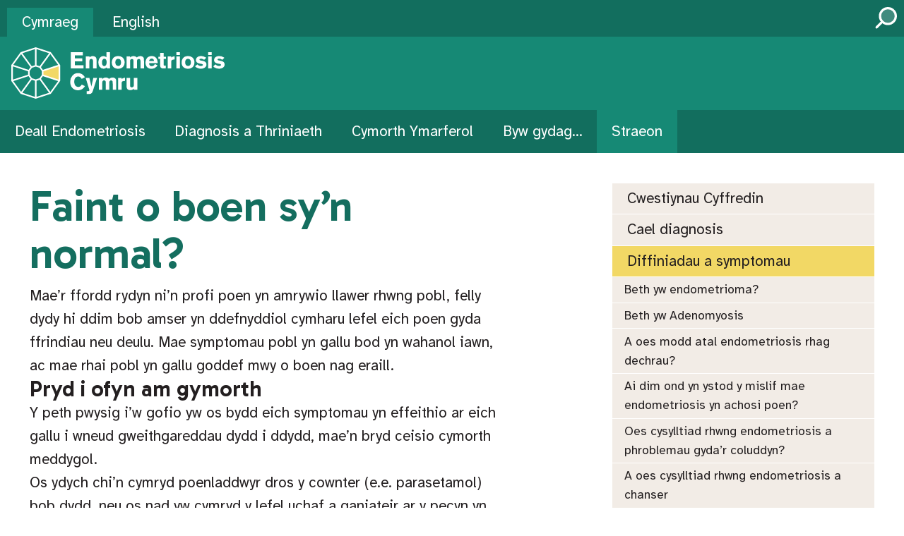

--- FILE ---
content_type: text/html; charset=UTF-8
request_url: https://endometriosis.cymru/cy/faq/faint-o-boen-syn-normal/
body_size: 21486
content:
<!doctype html>
<!--[if IE 7]>
<html class="ie ie7" lang="cy-GB">
<![endif]-->
<!--[if IE 8]>
<html class="ie ie8" lang="cy-GB">
<![endif]-->
<!--[if !(IE 7) & !(IE 8)]><!-->
<html lang="cy-GB">
<!--<![endif]-->

<head>
	<title>Faint o boen sy’n normal? - Endo Cymru</title>
	<meta charset="UTF-8">
	<meta http-equiv="X-UA-Compatible" content="IE=edge">
	<meta name="title" content="Faint o boen sy’n normal? - Endo Cymru">
	<meta name="viewport" content="width=device-width, initial-scale=1.0">
	
<link rel="apple-touch-icon" sizes="180x180" href="https://endometriosis.cymru/wp-content/themes/endo-cymru/assets/img/favicon/apple-touch-icon.png">
<link rel="icon" type="image/png" sizes="32x32" href="https://endometriosis.cymru/wp-content/themes/endo-cymru/assets/img/favicon/favicon-32x32.png">
<link rel="icon" type="image/png" sizes="16x16" href="https://endometriosis.cymru/wp-content/themes/endo-cymru/assets/img/favicon/favicon-16x16.png">
<link rel="manifest" href="https://endometriosis.cymru/wp-content/themes/endo-cymru/assets/img/favicon/site.webmanifest">
<link rel="mask-icon" href="https://endometriosis.cymru/wp-content/themes/endo-cymru/assets/img/favicon/safari-pinned-tab.svg" color="#19ab93">
<link rel="shortcut icon" href="https://endometriosis.cymru/wp-content/themes/endo-cymru/assets/img/favicon/favicon.ico">
<meta name="msapplication-TileColor" content="#00aba9">
<meta name="msapplication-config" content="https://endometriosis.cymru/wp-content/themes/endo-cymru/assets/img/favicon/browserconfig.xml">
<meta name="theme-color" content="#19ab93">		<meta name='robots' content='index, follow, max-image-preview:large, max-snippet:-1, max-video-preview:-1' />
<link rel="alternate" href="https://endometriosis.cymru/cy/faq/faint-o-boen-syn-normal/" hreflang="cy" />
<link rel="alternate" href="https://endometriosis.cymru/faq/how-much-pain-is-normal/" hreflang="en" />

	<!-- This site is optimized with the Yoast SEO plugin v26.8 - https://yoast.com/product/yoast-seo-wordpress/ -->
	<link rel="canonical" href="https://endometriosis.cymru/cy/faq/faint-o-boen-syn-normal/" />
	<meta property="og:locale" content="cy_GB" />
	<meta property="og:locale:alternate" content="en_GB" />
	<meta property="og:type" content="article" />
	<meta property="og:title" content="Faint o boen sy’n normal? - Endo Cymru" />
	<meta property="og:description" content="Mae’r ffordd rydyn ni’n profi poen yn amrywio llawer rhwng pobl, felly dydy hi ddim bob amser yn ddefnyddiol cymharu lefel eich poen gyda ffrindiau neu deulu. Mae symptomau pobl yn gallu bod yn wahanol iawn, ac mae rhai pobl yn gallu goddef mwy o boen nag eraill. Pryd i ofyn am gymorth Y peth [&hellip;]" />
	<meta property="og:url" content="https://endometriosis.cymru/cy/faq/faint-o-boen-syn-normal/" />
	<meta property="og:site_name" content="Endo Cymru" />
	<meta property="article:modified_time" content="2021-04-01T16:15:51+00:00" />
	<meta name="twitter:card" content="summary_large_image" />
	<meta name="twitter:label1" content="Est. reading time" />
	<meta name="twitter:data1" content="1 minute" />
	<script type="application/ld+json" class="yoast-schema-graph">{"@context":"https://schema.org","@graph":[{"@type":"WebPage","@id":"https://endometriosis.cymru/cy/faq/faint-o-boen-syn-normal/","url":"https://endometriosis.cymru/cy/faq/faint-o-boen-syn-normal/","name":"Faint o boen sy’n normal? - Endo Cymru","isPartOf":{"@id":"https://endometriosis.cymru/cy/#website"},"datePublished":"2021-04-01T15:15:51+00:00","dateModified":"2021-04-01T16:15:51+00:00","breadcrumb":{"@id":"https://endometriosis.cymru/cy/faq/faint-o-boen-syn-normal/#breadcrumb"},"inLanguage":"cy-GB","potentialAction":[{"@type":"ReadAction","target":["https://endometriosis.cymru/cy/faq/faint-o-boen-syn-normal/"]}]},{"@type":"BreadcrumbList","@id":"https://endometriosis.cymru/cy/faq/faint-o-boen-syn-normal/#breadcrumb","itemListElement":[{"@type":"ListItem","position":1,"name":"Home","item":"https://endometriosis.cymru/cy/"},{"@type":"ListItem","position":2,"name":"FAQ","item":"https://endometriosis.cymru/cy/faq/"},{"@type":"ListItem","position":3,"name":"Faint o boen sy’n normal?"}]},{"@type":"WebSite","@id":"https://endometriosis.cymru/cy/#website","url":"https://endometriosis.cymru/cy/","name":"Endo Cymru","description":"Raising awareness of Endometriosis","publisher":{"@id":"https://endometriosis.cymru/cy/#organization"},"potentialAction":[{"@type":"SearchAction","target":{"@type":"EntryPoint","urlTemplate":"https://endometriosis.cymru/cy/?s={search_term_string}"},"query-input":{"@type":"PropertyValueSpecification","valueRequired":true,"valueName":"search_term_string"}}],"inLanguage":"cy-GB"},{"@type":"Organization","@id":"https://endometriosis.cymru/cy/#organization","name":"Endo Cymru","url":"https://endometriosis.cymru/cy/","logo":{"@type":"ImageObject","inLanguage":"cy-GB","@id":"https://endometriosis.cymru/cy/#/schema/logo/image/","url":"https://endometriosis.cymru/wp-content/uploads/2021/12/endo-avatar.png","contentUrl":"https://endometriosis.cymru/wp-content/uploads/2021/12/endo-avatar.png","width":768,"height":769,"caption":"Endo Cymru"},"image":{"@id":"https://endometriosis.cymru/cy/#/schema/logo/image/"}}]}</script>
	<!-- / Yoast SEO plugin. -->


<link rel="alternate" title="oEmbed (JSON)" type="application/json+oembed" href="https://endometriosis.cymru/wp-json/oembed/1.0/embed?url=https%3A%2F%2Fendometriosis.cymru%2Fcy%2Ffaq%2Ffaint-o-boen-syn-normal%2F" />
<link rel="alternate" title="oEmbed (XML)" type="text/xml+oembed" href="https://endometriosis.cymru/wp-json/oembed/1.0/embed?url=https%3A%2F%2Fendometriosis.cymru%2Fcy%2Ffaq%2Ffaint-o-boen-syn-normal%2F&#038;format=xml" />
<style id='wp-img-auto-sizes-contain-inline-css' type='text/css'>
img:is([sizes=auto i],[sizes^="auto," i]){contain-intrinsic-size:3000px 1500px}
/*# sourceURL=wp-img-auto-sizes-contain-inline-css */
</style>
<style id='wp-emoji-styles-inline-css' type='text/css'>

	img.wp-smiley, img.emoji {
		display: inline !important;
		border: none !important;
		box-shadow: none !important;
		height: 1em !important;
		width: 1em !important;
		margin: 0 0.07em !important;
		vertical-align: -0.1em !important;
		background: none !important;
		padding: 0 !important;
	}
/*# sourceURL=wp-emoji-styles-inline-css */
</style>
<style id='wp-block-library-inline-css' type='text/css'>
:root{--wp-block-synced-color:#7a00df;--wp-block-synced-color--rgb:122,0,223;--wp-bound-block-color:var(--wp-block-synced-color);--wp-editor-canvas-background:#ddd;--wp-admin-theme-color:#007cba;--wp-admin-theme-color--rgb:0,124,186;--wp-admin-theme-color-darker-10:#006ba1;--wp-admin-theme-color-darker-10--rgb:0,107,160.5;--wp-admin-theme-color-darker-20:#005a87;--wp-admin-theme-color-darker-20--rgb:0,90,135;--wp-admin-border-width-focus:2px}@media (min-resolution:192dpi){:root{--wp-admin-border-width-focus:1.5px}}.wp-element-button{cursor:pointer}:root .has-very-light-gray-background-color{background-color:#eee}:root .has-very-dark-gray-background-color{background-color:#313131}:root .has-very-light-gray-color{color:#eee}:root .has-very-dark-gray-color{color:#313131}:root .has-vivid-green-cyan-to-vivid-cyan-blue-gradient-background{background:linear-gradient(135deg,#00d084,#0693e3)}:root .has-purple-crush-gradient-background{background:linear-gradient(135deg,#34e2e4,#4721fb 50%,#ab1dfe)}:root .has-hazy-dawn-gradient-background{background:linear-gradient(135deg,#faaca8,#dad0ec)}:root .has-subdued-olive-gradient-background{background:linear-gradient(135deg,#fafae1,#67a671)}:root .has-atomic-cream-gradient-background{background:linear-gradient(135deg,#fdd79a,#004a59)}:root .has-nightshade-gradient-background{background:linear-gradient(135deg,#330968,#31cdcf)}:root .has-midnight-gradient-background{background:linear-gradient(135deg,#020381,#2874fc)}:root{--wp--preset--font-size--normal:16px;--wp--preset--font-size--huge:42px}.has-regular-font-size{font-size:1em}.has-larger-font-size{font-size:2.625em}.has-normal-font-size{font-size:var(--wp--preset--font-size--normal)}.has-huge-font-size{font-size:var(--wp--preset--font-size--huge)}.has-text-align-center{text-align:center}.has-text-align-left{text-align:left}.has-text-align-right{text-align:right}.has-fit-text{white-space:nowrap!important}#end-resizable-editor-section{display:none}.aligncenter{clear:both}.items-justified-left{justify-content:flex-start}.items-justified-center{justify-content:center}.items-justified-right{justify-content:flex-end}.items-justified-space-between{justify-content:space-between}.screen-reader-text{border:0;clip-path:inset(50%);height:1px;margin:-1px;overflow:hidden;padding:0;position:absolute;width:1px;word-wrap:normal!important}.screen-reader-text:focus{background-color:#ddd;clip-path:none;color:#444;display:block;font-size:1em;height:auto;left:5px;line-height:normal;padding:15px 23px 14px;text-decoration:none;top:5px;width:auto;z-index:100000}html :where(.has-border-color){border-style:solid}html :where([style*=border-top-color]){border-top-style:solid}html :where([style*=border-right-color]){border-right-style:solid}html :where([style*=border-bottom-color]){border-bottom-style:solid}html :where([style*=border-left-color]){border-left-style:solid}html :where([style*=border-width]){border-style:solid}html :where([style*=border-top-width]){border-top-style:solid}html :where([style*=border-right-width]){border-right-style:solid}html :where([style*=border-bottom-width]){border-bottom-style:solid}html :where([style*=border-left-width]){border-left-style:solid}html :where(img[class*=wp-image-]){height:auto;max-width:100%}:where(figure){margin:0 0 1em}html :where(.is-position-sticky){--wp-admin--admin-bar--position-offset:var(--wp-admin--admin-bar--height,0px)}@media screen and (max-width:600px){html :where(.is-position-sticky){--wp-admin--admin-bar--position-offset:0px}}

/*# sourceURL=wp-block-library-inline-css */
</style><style id='global-styles-inline-css' type='text/css'>
:root{--wp--preset--aspect-ratio--square: 1;--wp--preset--aspect-ratio--4-3: 4/3;--wp--preset--aspect-ratio--3-4: 3/4;--wp--preset--aspect-ratio--3-2: 3/2;--wp--preset--aspect-ratio--2-3: 2/3;--wp--preset--aspect-ratio--16-9: 16/9;--wp--preset--aspect-ratio--9-16: 9/16;--wp--preset--color--black: #000000;--wp--preset--color--cyan-bluish-gray: #abb8c3;--wp--preset--color--white: #ffffff;--wp--preset--color--pale-pink: #f78da7;--wp--preset--color--vivid-red: #cf2e2e;--wp--preset--color--luminous-vivid-orange: #ff6900;--wp--preset--color--luminous-vivid-amber: #fcb900;--wp--preset--color--light-green-cyan: #7bdcb5;--wp--preset--color--vivid-green-cyan: #00d084;--wp--preset--color--pale-cyan-blue: #8ed1fc;--wp--preset--color--vivid-cyan-blue: #0693e3;--wp--preset--color--vivid-purple: #9b51e0;--wp--preset--gradient--vivid-cyan-blue-to-vivid-purple: linear-gradient(135deg,rgb(6,147,227) 0%,rgb(155,81,224) 100%);--wp--preset--gradient--light-green-cyan-to-vivid-green-cyan: linear-gradient(135deg,rgb(122,220,180) 0%,rgb(0,208,130) 100%);--wp--preset--gradient--luminous-vivid-amber-to-luminous-vivid-orange: linear-gradient(135deg,rgb(252,185,0) 0%,rgb(255,105,0) 100%);--wp--preset--gradient--luminous-vivid-orange-to-vivid-red: linear-gradient(135deg,rgb(255,105,0) 0%,rgb(207,46,46) 100%);--wp--preset--gradient--very-light-gray-to-cyan-bluish-gray: linear-gradient(135deg,rgb(238,238,238) 0%,rgb(169,184,195) 100%);--wp--preset--gradient--cool-to-warm-spectrum: linear-gradient(135deg,rgb(74,234,220) 0%,rgb(151,120,209) 20%,rgb(207,42,186) 40%,rgb(238,44,130) 60%,rgb(251,105,98) 80%,rgb(254,248,76) 100%);--wp--preset--gradient--blush-light-purple: linear-gradient(135deg,rgb(255,206,236) 0%,rgb(152,150,240) 100%);--wp--preset--gradient--blush-bordeaux: linear-gradient(135deg,rgb(254,205,165) 0%,rgb(254,45,45) 50%,rgb(107,0,62) 100%);--wp--preset--gradient--luminous-dusk: linear-gradient(135deg,rgb(255,203,112) 0%,rgb(199,81,192) 50%,rgb(65,88,208) 100%);--wp--preset--gradient--pale-ocean: linear-gradient(135deg,rgb(255,245,203) 0%,rgb(182,227,212) 50%,rgb(51,167,181) 100%);--wp--preset--gradient--electric-grass: linear-gradient(135deg,rgb(202,248,128) 0%,rgb(113,206,126) 100%);--wp--preset--gradient--midnight: linear-gradient(135deg,rgb(2,3,129) 0%,rgb(40,116,252) 100%);--wp--preset--font-size--small: 13px;--wp--preset--font-size--medium: 20px;--wp--preset--font-size--large: 36px;--wp--preset--font-size--x-large: 42px;--wp--preset--spacing--20: 0.44rem;--wp--preset--spacing--30: 0.67rem;--wp--preset--spacing--40: 1rem;--wp--preset--spacing--50: 1.5rem;--wp--preset--spacing--60: 2.25rem;--wp--preset--spacing--70: 3.38rem;--wp--preset--spacing--80: 5.06rem;--wp--preset--shadow--natural: 6px 6px 9px rgba(0, 0, 0, 0.2);--wp--preset--shadow--deep: 12px 12px 50px rgba(0, 0, 0, 0.4);--wp--preset--shadow--sharp: 6px 6px 0px rgba(0, 0, 0, 0.2);--wp--preset--shadow--outlined: 6px 6px 0px -3px rgb(255, 255, 255), 6px 6px rgb(0, 0, 0);--wp--preset--shadow--crisp: 6px 6px 0px rgb(0, 0, 0);}:where(.is-layout-flex){gap: 0.5em;}:where(.is-layout-grid){gap: 0.5em;}body .is-layout-flex{display: flex;}.is-layout-flex{flex-wrap: wrap;align-items: center;}.is-layout-flex > :is(*, div){margin: 0;}body .is-layout-grid{display: grid;}.is-layout-grid > :is(*, div){margin: 0;}:where(.wp-block-columns.is-layout-flex){gap: 2em;}:where(.wp-block-columns.is-layout-grid){gap: 2em;}:where(.wp-block-post-template.is-layout-flex){gap: 1.25em;}:where(.wp-block-post-template.is-layout-grid){gap: 1.25em;}.has-black-color{color: var(--wp--preset--color--black) !important;}.has-cyan-bluish-gray-color{color: var(--wp--preset--color--cyan-bluish-gray) !important;}.has-white-color{color: var(--wp--preset--color--white) !important;}.has-pale-pink-color{color: var(--wp--preset--color--pale-pink) !important;}.has-vivid-red-color{color: var(--wp--preset--color--vivid-red) !important;}.has-luminous-vivid-orange-color{color: var(--wp--preset--color--luminous-vivid-orange) !important;}.has-luminous-vivid-amber-color{color: var(--wp--preset--color--luminous-vivid-amber) !important;}.has-light-green-cyan-color{color: var(--wp--preset--color--light-green-cyan) !important;}.has-vivid-green-cyan-color{color: var(--wp--preset--color--vivid-green-cyan) !important;}.has-pale-cyan-blue-color{color: var(--wp--preset--color--pale-cyan-blue) !important;}.has-vivid-cyan-blue-color{color: var(--wp--preset--color--vivid-cyan-blue) !important;}.has-vivid-purple-color{color: var(--wp--preset--color--vivid-purple) !important;}.has-black-background-color{background-color: var(--wp--preset--color--black) !important;}.has-cyan-bluish-gray-background-color{background-color: var(--wp--preset--color--cyan-bluish-gray) !important;}.has-white-background-color{background-color: var(--wp--preset--color--white) !important;}.has-pale-pink-background-color{background-color: var(--wp--preset--color--pale-pink) !important;}.has-vivid-red-background-color{background-color: var(--wp--preset--color--vivid-red) !important;}.has-luminous-vivid-orange-background-color{background-color: var(--wp--preset--color--luminous-vivid-orange) !important;}.has-luminous-vivid-amber-background-color{background-color: var(--wp--preset--color--luminous-vivid-amber) !important;}.has-light-green-cyan-background-color{background-color: var(--wp--preset--color--light-green-cyan) !important;}.has-vivid-green-cyan-background-color{background-color: var(--wp--preset--color--vivid-green-cyan) !important;}.has-pale-cyan-blue-background-color{background-color: var(--wp--preset--color--pale-cyan-blue) !important;}.has-vivid-cyan-blue-background-color{background-color: var(--wp--preset--color--vivid-cyan-blue) !important;}.has-vivid-purple-background-color{background-color: var(--wp--preset--color--vivid-purple) !important;}.has-black-border-color{border-color: var(--wp--preset--color--black) !important;}.has-cyan-bluish-gray-border-color{border-color: var(--wp--preset--color--cyan-bluish-gray) !important;}.has-white-border-color{border-color: var(--wp--preset--color--white) !important;}.has-pale-pink-border-color{border-color: var(--wp--preset--color--pale-pink) !important;}.has-vivid-red-border-color{border-color: var(--wp--preset--color--vivid-red) !important;}.has-luminous-vivid-orange-border-color{border-color: var(--wp--preset--color--luminous-vivid-orange) !important;}.has-luminous-vivid-amber-border-color{border-color: var(--wp--preset--color--luminous-vivid-amber) !important;}.has-light-green-cyan-border-color{border-color: var(--wp--preset--color--light-green-cyan) !important;}.has-vivid-green-cyan-border-color{border-color: var(--wp--preset--color--vivid-green-cyan) !important;}.has-pale-cyan-blue-border-color{border-color: var(--wp--preset--color--pale-cyan-blue) !important;}.has-vivid-cyan-blue-border-color{border-color: var(--wp--preset--color--vivid-cyan-blue) !important;}.has-vivid-purple-border-color{border-color: var(--wp--preset--color--vivid-purple) !important;}.has-vivid-cyan-blue-to-vivid-purple-gradient-background{background: var(--wp--preset--gradient--vivid-cyan-blue-to-vivid-purple) !important;}.has-light-green-cyan-to-vivid-green-cyan-gradient-background{background: var(--wp--preset--gradient--light-green-cyan-to-vivid-green-cyan) !important;}.has-luminous-vivid-amber-to-luminous-vivid-orange-gradient-background{background: var(--wp--preset--gradient--luminous-vivid-amber-to-luminous-vivid-orange) !important;}.has-luminous-vivid-orange-to-vivid-red-gradient-background{background: var(--wp--preset--gradient--luminous-vivid-orange-to-vivid-red) !important;}.has-very-light-gray-to-cyan-bluish-gray-gradient-background{background: var(--wp--preset--gradient--very-light-gray-to-cyan-bluish-gray) !important;}.has-cool-to-warm-spectrum-gradient-background{background: var(--wp--preset--gradient--cool-to-warm-spectrum) !important;}.has-blush-light-purple-gradient-background{background: var(--wp--preset--gradient--blush-light-purple) !important;}.has-blush-bordeaux-gradient-background{background: var(--wp--preset--gradient--blush-bordeaux) !important;}.has-luminous-dusk-gradient-background{background: var(--wp--preset--gradient--luminous-dusk) !important;}.has-pale-ocean-gradient-background{background: var(--wp--preset--gradient--pale-ocean) !important;}.has-electric-grass-gradient-background{background: var(--wp--preset--gradient--electric-grass) !important;}.has-midnight-gradient-background{background: var(--wp--preset--gradient--midnight) !important;}.has-small-font-size{font-size: var(--wp--preset--font-size--small) !important;}.has-medium-font-size{font-size: var(--wp--preset--font-size--medium) !important;}.has-large-font-size{font-size: var(--wp--preset--font-size--large) !important;}.has-x-large-font-size{font-size: var(--wp--preset--font-size--x-large) !important;}
/*# sourceURL=global-styles-inline-css */
</style>

<style id='classic-theme-styles-inline-css' type='text/css'>
/*! This file is auto-generated */
.wp-block-button__link{color:#fff;background-color:#32373c;border-radius:9999px;box-shadow:none;text-decoration:none;padding:calc(.667em + 2px) calc(1.333em + 2px);font-size:1.125em}.wp-block-file__button{background:#32373c;color:#fff;text-decoration:none}
/*# sourceURL=/wp-includes/css/classic-themes.min.css */
</style>
<link rel='stylesheet' id='proper-bear-styles-css' href='https://endometriosis.cymru/wp-content/themes/endo-cymru/style.css?ver=1729766090' type='text/css' media='all' />
<link rel="https://api.w.org/" href="https://endometriosis.cymru/wp-json/" /><link rel="alternate" title="JSON" type="application/json" href="https://endometriosis.cymru/wp-json/wp/v2/faq/1694" /><link rel="EditURI" type="application/rsd+xml" title="RSD" href="https://endometriosis.cymru/xmlrpc.php?rsd" />

<link rel='shortlink' href='https://endometriosis.cymru/?p=1694' />
<meta name="redi-version" content="1.2.7" /></head>
<!-- Google tag (gtag.js) -->
<script async src="https://www.googletagmanager.com/gtag/js?id=G-3SN36M90E0"></script>
<script>
  window.dataLayer = window.dataLayer || [];

  function gtag() {
    dataLayer.push(arguments);
  }
  gtag('js', new Date());

  gtag('config', 'G-3SN36M90E0');
</script>
<body class="wp-singular faq-template-default single single-faq postid-1694 wp-theme-endo-cymru">
		<div class="siteHeader-wrapper">
			<div class="siteHeader-preheader">
				<ul class='languageSwitcher'>
    	<li class="lang-item lang-item-30 lang-item-cy current-lang lang-item-first"><a lang="cy-GB" hreflang="cy-GB" href="https://endometriosis.cymru/cy/faq/faint-o-boen-syn-normal/" aria-current="true">Cymraeg</a></li>
	<li class="lang-item lang-item-27 lang-item-en"><a lang="en-GB" hreflang="en-GB" href="https://endometriosis.cymru/faq/how-much-pain-is-normal/">English</a></li>
</ul>
				<div id="siteHeader-search"></div>
			</div>
			<div class="siteHeader-inner">
				<header class="siteHeader" role="banner">
					<a href="https://endometriosis.cymru/cy/" title="Endo Cymru" rel="home">
						<svg class="siteHeader-logo" width="500" height="120" viewBox="0 0 500 120"><use xlink:href="/wp-content/themes/endo-cymru/assets/svg/sprite.symbol.svg#endo-cy-logo"/></svg></a>
				</header>
				<div class="siteHeader-nav">
					<div id="siteNav-wrapper" class="siteNav-wrapper">
	<button class="siteNav-toggle menuButton"><svg width="2rem" height="2rem" viewBox="0 0 10 10"><use xlink:href="/wp-content/themes/endo-cymru/assets/svg/sprite.symbol.svg#burger"/></svg></button>
	<nav class="siteNav" role="navigation">
		<button class="siteNav-toggle closerButton"><svg title="close" width="2rem" height="2rem" viewBox="0 0 10 10"><use xlink:href="/wp-content/themes/endo-cymru/assets/svg/sprite.symbol.svg#closer"/></svg></button>

		<ul id = "menu-cy-main-menu" class = "menu"><li id="menu-item-2297" class="menu-item menu-item-type-post_type menu-item-object-page menu-item-2297"><a href="https://endometriosis.cymru/cy/understanding-endometriosis-cy/">Deall Endometriosis</a></li>
<li id="menu-item-2296" class="menu-item menu-item-type-post_type menu-item-object-page menu-item-2296"><a href="https://endometriosis.cymru/cy/diagnosis-treatment-and-care-cy/">Diagnosis a Thriniaeth</a></li>
<li id="menu-item-2299" class="menu-item menu-item-type-post_type menu-item-object-page menu-item-2299"><a href="https://endometriosis.cymru/cy/cymorth-ymarferol/">Cymorth Ymarferol</a></li>
<li id="menu-item-2298" class="menu-item menu-item-type-post_type menu-item-object-page menu-item-2298"><a href="https://endometriosis.cymru/cy/byw-gydag/">Byw gydag&#8230;</a></li>
<li id="menu-item-2300" class="menu-item menu-item-type-post_type menu-item-object-page current_page_parent menu-item-2300"><a href="https://endometriosis.cymru/cy/straeon-personol/">Straeon</a></li>
</ul>


	</nav>
</div>				</div>
			</div>
		</div>


		<div class="siteContent-wrapper">
<div class="siteContent">

    <main class="siteContent-main">
                        <main class="questionsLayout-content post-1694 faq type-faq status-publish hentry section-diffiniadau-a-symptomau" id="post-1694">
                <div class="pageHeader">

                                        <h1>Faint o boen sy’n normal?</h1>
                </div>
                    <div>Mae’r ffordd rydyn ni’n profi poen yn amrywio llawer rhwng pobl, felly dydy hi ddim bob amser yn ddefnyddiol cymharu lefel eich poen gyda ffrindiau neu deulu. Mae symptomau pobl yn gallu bod yn wahanol iawn, ac mae rhai pobl yn gallu goddef mwy o boen nag eraill.</div>
<h2>Pryd i ofyn am gymorth</h2>
<div>Y peth pwysig i’w gofio yw os bydd eich symptomau yn effeithio ar eich gallu i wneud gweithgareddau dydd i ddydd, mae’n bryd ceisio cymorth meddygol.</div>
<div>Os ydych chi’n cymryd poenladdwyr dros y cownter (e.e. parasetamol) bob dydd, neu os nad yw cymryd y lefel uchaf a ganiateir ar y pecyn yn helpu eich poen, dylech siarad gyda’ch meddyg.</div>
<div></div>
                                                              <div id="share-root"></div>
                    <form>
  <button id="backButton" class="faqBack" disabled type="button" onclick="history.back()">Yn ôl i'r dudalen flaenorol</button>
  <script>
    var backButton = document.getElementById('backButton');
    if (document.referrer.startsWith(location.origin)) {
      backButton.removeAttribute('disabled');
    }
  </script>
</form>                </main>
                        </main>

    <div class="siteContent-sidebar">
        
	<nav class="questionNav">
		<ul class="questionNav-sections">
			<li class="questionNav-section"><a href="https://endometriosis.cymru/cy/faq/">Cwestiynau Cyffredin</a></li>
											<li class="questionNav-section">
					<a href="https://endometriosis.cymru/cy/faq/section/cael-diagnosis/">
						Cael diagnosis					</a>
					
				</li>
											<li class="questionNav-section current">
					<a href="https://endometriosis.cymru/cy/faq/section/diffiniadau-a-symptomau/">
						Diffiniadau a symptomau					</a>
											<ul class="questionNav-questions">
															<li class="questionNav-question">
									<a href="https://endometriosis.cymru/cy/faq/beth-yw-endometrioma/">Beth yw endometrioma?</a>
								</li>
															<li class="questionNav-question">
									<a href="https://endometriosis.cymru/cy/faq/beth-yw-adenomyosis/">Beth yw Adenomyosis</a>
								</li>
															<li class="questionNav-question">
									<a href="https://endometriosis.cymru/cy/faq/a-oes-modd-atal-endometriosis-rhag-dechrau/">A oes modd atal endometriosis rhag dechrau?</a>
								</li>
															<li class="questionNav-question">
									<a href="https://endometriosis.cymru/cy/faq/ai-dim-ond-yn-ystod-y-mislif-mae-endometriosis-yn-achosi-poen/">Ai dim ond yn ystod y mislif mae endometriosis yn achosi poen?</a>
								</li>
															<li class="questionNav-question">
									<a href="https://endometriosis.cymru/cy/faq/oes-cysylltiad-rhwng-endometriosis-a-phroblemau-gydar-coluddyn/">Oes cysylltiad rhwng endometriosis a phroblemau gyda’r coluddyn?</a>
								</li>
															<li class="questionNav-question">
									<a href="https://endometriosis.cymru/cy/faq/a-oes-cysylltiad-rhwng-endometriosis-a-chanser/">A oes cysylltiad rhwng endometriosis a chanser</a>
								</li>
															<li class="questionNav-question">
									<a href="https://endometriosis.cymru/cy/faq/a-yw-endometriosis-yn-glefyd-hunanimiwn/">A yw endometriosis yn glefyd hunanimíwn?</a>
								</li>
															<li class="questionNav-question">
									<a href="https://endometriosis.cymru/cy/faq/a-yw-gwaedu-trwm-yn-arwydd-o-endometriosis/">A yw gwaedu trwm yn arwydd o endometriosis?</a>
								</li>
															<li class="questionNav-question">
									<a href="https://endometriosis.cymru/cy/faq/a-ywn-normal-i-ryw-frifo-pan-fydd-gennych-chi-endometriosis/">A yw’n normal I ryw frifo pan fydd gennych chi endometriosis?</a>
								</li>
															<li class="questionNav-question current">
									<a href="https://endometriosis.cymru/cy/faq/faint-o-boen-syn-normal/">Faint o boen sy’n normal?</a>
								</li>
															<li class="questionNav-question">
									<a href="https://endometriosis.cymru/cy/faq/a-yw-endometriosis-yn-rhedeg-yn-y-teulu/">A yw endometriosis yn rhedeg yn y teulu?</a>
								</li>
															<li class="questionNav-question">
									<a href="https://endometriosis.cymru/cy/faq/a-all-endometriosis-ddiflannu-ar-ei-ben-ei-hunan/">A all endometriosis ddiflannu ar ei ben ei hunan?</a>
								</li>
													</ul>
					
				</li>
											<li class="questionNav-section">
					<a href="https://endometriosis.cymru/cy/faq/section/ffrwythlondeb-a-beichiogrwydd/">
						Ffrwythlondeb a beichiogrwydd					</a>
					
				</li>
											<li class="questionNav-section">
					<a href="https://endometriosis.cymru/cy/faq/section/srt-cy/">
						Teclyn Adrodd am Symptomau Cwestiynau Cyffredin					</a>
					
				</li>
								</ul>
	</nav>
    </div>


</div>

</div>

<div class="siteFooter-wrapper">
  <footer id="footer" class="siteFooter">
    <div class="siteFooter-menu">
  <ul id="menu-cy-footer-menu" class="menu"><li id="menu-item-2908" class="menu-item menu-item-type-post_type menu-item-object-page menu-item-has-children menu-item-2908"><a href="https://endometriosis.cymru/cy/gwybodaeth-am-endometriosis-cymru/">Gwybodaeth am Endometriosis Cymru</a>
<ul class="sub-menu">
	<li id="menu-item-2910" class="menu-item menu-item-type-post_type menu-item-object-page menu-item-2910"><a href="https://endometriosis.cymru/cy/gwybodaeth-am-endometriosis-cymru/endo-nurses-background/">Nyrwyr Endometriosis yng Nghymru</a></li>
	<li id="menu-item-2909" class="menu-item menu-item-type-post_type menu-item-object-page menu-item-2909"><a href="https://endometriosis.cymru/cy/gwybodaeth-am-endometriosis-cymru/whats-happening-in-wales/">Beth sy’n digwydd yng Nghymru</a></li>
	<li id="menu-item-2979" class="menu-item menu-item-type-post_type menu-item-object-page menu-item-2979"><a href="https://endometriosis.cymru/cy/datganiad-cynhwysiant-endometriosis-cymru/">Datganiad Cynhwysiant Endometriosis Cymru</a></li>
</ul>
</li>
<li id="menu-item-2911" class="menu-item menu-item-type-post_type menu-item-object-page menu-item-has-children menu-item-2911"><a href="https://endometriosis.cymru/cy/estr-cy/">Teclyn Adrodd am Symptomau Endometriosis Cymru</a>
<ul class="sub-menu">
	<li id="menu-item-2912" class="menu-item menu-item-type-post_type menu-item-object-page menu-item-2912"><a href="https://endometriosis.cymru/cy/estr-cy/teclyn-adrodd-am-symptomau-endometriosis-cymru/">Gwybodaeth i Weithwyr Gofal Iechyd Proffesiynol </a></li>
	<li id="menu-item-2961" class="menu-item menu-item-type-taxonomy menu-item-object-section menu-item-2961"><a href="https://endometriosis.cymru/cy/faq/section/srt-cy/">Teclyn Adrodd am Symptomau Cwestiynau Cyffredin</a></li>
</ul>
</li>
<li id="menu-item-2914" class="menu-item menu-item-type-post_type_archive menu-item-object-faq menu-item-has-children menu-item-2914"><a href="https://endometriosis.cymru/cy/faq/">Cwestiynau Cyffredin</a>
<ul class="sub-menu">
	<li id="menu-item-2915" class="menu-item menu-item-type-taxonomy menu-item-object-section menu-item-2915"><a href="https://endometriosis.cymru/cy/faq/section/cael-diagnosis/">Cael diagnosis</a></li>
	<li id="menu-item-2916" class="menu-item menu-item-type-taxonomy menu-item-object-section menu-item-2916"><a href="https://endometriosis.cymru/cy/faq/section/ffrwythlondeb-a-beichiogrwydd/">Ffrwythlondeb a beichiogrwydd</a></li>
	<li id="menu-item-2963" class="menu-item menu-item-type-taxonomy menu-item-object-section menu-item-2963"><a href="https://endometriosis.cymru/cy/faq/section/diffiniadau-a-symptomau/">Diffiniadau a symptomau</a></li>
</ul>
</li>
</ul></div>    
    


    <div class="siteFooter-logos">
      <a href="https://endometriosis.cymru">
        <svg class="siteFooter-logo" viewBox="0 0 100 100"><use xlink:href="/wp-content/themes/endo-cymru/assets/svg/sprite.symbol.svg#endo-cymru"/></svg>
      </a>
      <a href="https://cardiff.ac.uk">
        <svg class="siteFooter-logo" viewBox="0 0 100 100"><use xlink:href="/wp-content/themes/endo-cymru/assets/svg/sprite.symbol.svg#cu"/></svg>
      </a>
      <a href="https://cfrr.org.uk">
        <svg class="siteFooter-logo" viewBox="0 0 100 100"><use xlink:href="/wp-content/themes/endo-cymru/assets/svg/sprite.symbol.svg#cfrr"/></svg>
      </a>

      <a href="https://ftww.org.uk">
        <svg class="siteFooter-logo" viewBox="0 0 100 100"><use xlink:href="/wp-content/themes/endo-cymru/assets/svg/sprite.symbol.svg#ftww"/></svg>
      </a>
      <a href="https://www.nhs.wales/">
        <svg class="siteFooter-logo" viewBox="0 0 230.38 150"><use xlink:href="/wp-content/themes/endo-cymru/assets/svg/sprite.symbol.svg#nhs"/></svg>
      </a>
      <a href="https://gov.wales">
        <svg class="siteFooter-logo" viewBox="0 0 252 100"><use xlink:href="/wp-content/themes/endo-cymru/assets/svg/sprite.symbol.svg#wg"/></svg>
      </a>
      <a href="https://www.ukri.org/councils/mrc/">
        <svg class="siteFooter-logo" viewBox="0 0 251 100"><use xlink:href="/wp-content/themes/endo-cymru/assets/svg/sprite.symbol.svg#mrc"/></svg>
      </a>
      <a href="https://properdesign.co.uk">
        <svg class="siteFooter-logo" viewBox="0 0 100 100"><use xlink:href="/wp-content/themes/endo-cymru/assets/svg/sprite.symbol.svg#proper"/></svg>
      </a>

    </div>  </footer>

</div>

<div id="modalTarget"></div>

<script type="speculationrules">
{"prefetch":[{"source":"document","where":{"and":[{"href_matches":"/*"},{"not":{"href_matches":["/wp-*.php","/wp-admin/*","/wp-content/uploads/*","/wp-content/*","/wp-content/plugins/*","/wp-content/themes/endo-cymru/*","/*\\?(.+)"]}},{"not":{"selector_matches":"a[rel~=\"nofollow\"]"}},{"not":{"selector_matches":".no-prefetch, .no-prefetch a"}}]},"eagerness":"conservative"}]}
</script>
<script type="text/javascript" id="pll_cookie_script-js-after">
/* <![CDATA[ */
(function() {
				var expirationDate = new Date();
				expirationDate.setTime( expirationDate.getTime() + 31536000 * 1000 );
				document.cookie = "pll_language=cy; expires=" + expirationDate.toUTCString() + "; path=/; secure; SameSite=Lax";
			}());

//# sourceURL=pll_cookie_script-js-after
/* ]]> */
</script>
<script type="text/javascript" src="https://endometriosis.cymru/wp-includes/js/dist/vendor/react.min.js?ver=18.3.1.1" id="react-js"></script>
<script type="text/javascript" src="https://endometriosis.cymru/wp-includes/js/dist/vendor/react-dom.min.js?ver=18.3.1.1" id="react-dom-js"></script>
<script type="text/javascript" src="https://endometriosis.cymru/wp-includes/js/dist/escape-html.min.js?ver=6561a406d2d232a6fbd2" id="wp-escape-html-js"></script>
<script type="text/javascript" src="https://endometriosis.cymru/wp-includes/js/dist/element.min.js?ver=6a582b0c827fa25df3dd" id="wp-element-js"></script>
<script type="text/javascript" id="proper-theme-js-extra">
/* <![CDATA[ */
var searchStrings = {"buttonLabel":"Chwilio","modalTitle":"Chwilio Endometriosis Cymru"};
var glossaryTerms = [{"ID":2606,"post_author":"13","post_date":"2024-03-25 12:33:32","post_date_gmt":"2024-03-25 12:33:32","post_content":"\u003C!-- wp:paragraph --\u003E\n\u003Cp\u003EY tro cyntaf i berson gael misglwyf\u003C/p\u003E\n\u003C!-- /wp:paragraph --\u003E","post_title":"Menarche","post_excerpt":"","post_status":"publish","comment_status":"closed","ping_status":"closed","post_password":"","post_name":"menarche","to_ping":"","pinged":"","post_modified":"2024-03-25 12:33:32","post_modified_gmt":"2024-03-25 12:33:32","post_content_filtered":"","post_parent":0,"guid":"https://endometriosis.cymru/?post_type=glossary_term&#038;p=2606","menu_order":0,"post_type":"glossary_term","post_mime_type":"","comment_count":"0","filter":"raw"},{"ID":2532,"post_author":"13","post_date":"2024-03-20 13:23:35","post_date_gmt":"2024-03-20 13:23:35","post_content":"\u003C!-- wp:paragraph --\u003E\n\u003Cp\u003EPobl sydd \u00e2\u2019r swydd o wella llesiant emosiynol a chorfforol unigolion a chymunedau.\u003C/p\u003E\n\u003C!-- /wp:paragraph --\u003E","post_title":"Cydlynwyr llesiant","post_excerpt":"","post_status":"publish","comment_status":"closed","ping_status":"closed","post_password":"","post_name":"cydlynwyr-llesiant","to_ping":"","pinged":"","post_modified":"2024-03-20 13:23:35","post_modified_gmt":"2024-03-20 13:23:35","post_content_filtered":"","post_parent":0,"guid":"https://endometriosis.cymru/?post_type=glossary_term&#038;p=2532","menu_order":0,"post_type":"glossary_term","post_mime_type":"","comment_count":"0","filter":"raw"},{"ID":2530,"post_author":"13","post_date":"2024-03-20 13:23:16","post_date_gmt":"2024-03-20 13:23:16","post_content":"\u003C!-- wp:paragraph --\u003E\n\u003Cp\u003ECyflwr lle mae rhywun yn profi poen yn ardal y fwlfa, sef rhan allanol yr organau cenhedlu benywol. Gall fod yn broblem hirsefydlog, a gall wneud rhyw a gweithgareddau eraill yn anodd.\u003C/p\u003E\n\u003C!-- /wp:paragraph --\u003E","post_title":"Fwlfodynia","post_excerpt":"","post_status":"publish","comment_status":"closed","ping_status":"closed","post_password":"","post_name":"fwlfodynia","to_ping":"","pinged":"","post_modified":"2024-03-20 13:23:16","post_modified_gmt":"2024-03-20 13:23:16","post_content_filtered":"","post_parent":0,"guid":"https://endometriosis.cymru/?post_type=glossary_term&#038;p=2530","menu_order":0,"post_type":"glossary_term","post_mime_type":"","comment_count":"0","filter":"raw"},{"ID":2529,"post_author":"13","post_date":"2024-03-20 13:22:29","post_date_gmt":"2024-03-20 13:22:29","post_content":"\u003C!-- wp:paragraph --\u003E\n\u003Cp\u003ERhan o\u2019r system atgenhedlu fenywol.\u003C/p\u003E\n\u003C!-- /wp:paragraph --\u003E","post_title":"Y groth","post_excerpt":"","post_status":"publish","comment_status":"closed","ping_status":"closed","post_password":"","post_name":"y-groth","to_ping":"","pinged":"","post_modified":"2024-03-20 13:22:29","post_modified_gmt":"2024-03-20 13:22:29","post_content_filtered":"","post_parent":0,"guid":"https://endometriosis.cymru/?post_type=glossary_term&#038;p=2529","menu_order":0,"post_type":"glossary_term","post_mime_type":"","comment_count":"0","filter":"raw"},{"ID":2527,"post_author":"13","post_date":"2024-03-20 13:21:21","post_date_gmt":"2024-03-20 13:21:21","post_content":"\u003C!-- wp:paragraph --\u003E\n\u003Cp\u003EArbenigedd meddygol sy\u2019n canolbwyntio ar wneud diagnosis a thrin cyflyrau sy\u2019n gysylltiedig \u00e2\u2019r system wrinol ac organau atgenhedlu benywol. Mae\u2019n cynnwys problemau fel anymataliaeth, problemau \u00e2\u2019r bledren, ac anhwylderau llawr y pelfis.\u003C/p\u003E\n\u003C!-- /wp:paragraph --\u003E","post_title":"Wro-gynaecoleg","post_excerpt":"","post_status":"publish","comment_status":"closed","ping_status":"closed","post_password":"","post_name":"wro-gynaecoleg","to_ping":"","pinged":"","post_modified":"2024-03-20 13:21:21","post_modified_gmt":"2024-03-20 13:21:21","post_content_filtered":"","post_parent":0,"guid":"https://endometriosis.cymru/?post_type=glossary_term&#038;p=2527","menu_order":0,"post_type":"glossary_term","post_mime_type":"","comment_count":"0","filter":"raw"},{"ID":2526,"post_author":"13","post_date":"2024-03-20 13:20:42","post_date_gmt":"2024-03-20 13:20:42","post_content":"\u003C!-- wp:paragraph --\u003E\n\u003Cp\u003ETiwb sy\u2019n cario wrin o\u2019r arennau i\u2019r bledren. Mae\u2019n rhan bwysig o\u2019r system wrinol yn y corff dynol.\u003C/p\u003E\n\u003C!-- /wp:paragraph --\u003E","post_title":"Wreter","post_excerpt":"","post_status":"publish","comment_status":"closed","ping_status":"closed","post_password":"","post_name":"wreter","to_ping":"","pinged":"","post_modified":"2024-03-20 13:20:42","post_modified_gmt":"2024-03-20 13:20:42","post_content_filtered":"","post_parent":0,"guid":"https://endometriosis.cymru/?post_type=glossary_term&#038;p=2526","menu_order":0,"post_type":"glossary_term","post_mime_type":"","comment_count":"0","filter":"raw"},{"ID":2525,"post_author":"13","post_date":"2024-03-20 13:20:00","post_date_gmt":"2024-03-20 13:20:00","post_content":"\u003C!-- wp:paragraph --\u003E\n\u003Cp\u003EPrawf meddygol sy\u2019n defnyddio tonnau sain i greu delweddau o du mewn i\u2019r corff. Mae\u2019n driniaeth ddiogel a di-boen sy\u2019n gallu helpu meddygon i wneud diagnosis a thrin cyflyrau meddygol amrywiol.\u003C/p\u003E\n\u003C!-- /wp:paragraph --\u003E","post_title":"Uwchsain","post_excerpt":"","post_status":"publish","comment_status":"closed","ping_status":"closed","post_password":"","post_name":"uwchsain","to_ping":"","pinged":"","post_modified":"2024-03-20 13:20:00","post_modified_gmt":"2024-03-20 13:20:00","post_content_filtered":"","post_parent":0,"guid":"https://endometriosis.cymru/?post_type=glossary_term&#038;p=2525","menu_order":0,"post_type":"glossary_term","post_mime_type":"","comment_count":"0","filter":"raw"},{"ID":2524,"post_author":"13","post_date":"2024-03-20 13:19:37","post_date_gmt":"2024-03-20 13:19:37","post_content":"\u003C!-- wp:paragraph --\u003E\n\u003Cp\u003ESgan uwchsain mewnol lle mae pr\u00f4b uwchsain bach \u00e2 gorchudd wedi\u2019i ddiheintio, nad yw\u2019n llawer lletach na bys, yn cael ei roi i mewn i\u2019r fagina ac yn trosglwyddo delweddau i fonitor.\u003C/p\u003E\n\u003C!-- /wp:paragraph --\u003E","post_title":"Sgan uwchsain traws-faginol","post_excerpt":"","post_status":"publish","comment_status":"open","ping_status":"open","post_password":"","post_name":"sgan-uwchsain-traws-faginol","to_ping":"","pinged":"","post_modified":"2024-03-20 13:19:37","post_modified_gmt":"2024-03-20 13:19:37","post_content_filtered":"","post_parent":0,"guid":"https://endometriosis.cymru/?post_type=glossary_term&#038;p=2524","menu_order":0,"post_type":"glossary_term","post_mime_type":"","comment_count":"0","filter":"raw"},{"ID":2523,"post_author":"13","post_date":"2024-03-20 13:19:10","post_date_gmt":"2024-03-20 13:19:10","post_content":"\u003C!-- wp:paragraph --\u003E\n\u003Cp\u003EGr\u0175p o gelloedd tebyg sy\u2019n cydweithio i gyflawni swyddogaeth benodol yn y corff. Maen nhw\u2019n creu llawer o wahanol rannau o\u2019r corff, fel croen, cyhyrau ac organau.\u003C/p\u003E\n\u003C!-- /wp:paragraph --\u003E","post_title":"Meinwe","post_excerpt":"","post_status":"publish","comment_status":"closed","ping_status":"closed","post_password":"","post_name":"meinwe","to_ping":"","pinged":"","post_modified":"2024-03-20 13:19:10","post_modified_gmt":"2024-03-20 13:19:10","post_content_filtered":"","post_parent":0,"guid":"https://endometriosis.cymru/?post_type=glossary_term&#038;p=2523","menu_order":0,"post_type":"glossary_term","post_mime_type":"","comment_count":"0","filter":"raw"},{"ID":2522,"post_author":"13","post_date":"2024-03-20 13:17:15","post_date_gmt":"2024-03-20 13:17:15","post_content":"\u003C!-- wp:paragraph --\u003E\n\u003Cp\u003ECanolfannau meddygol arbenigol sy\u2019n canolbwyntio ar wneud diagnosis a thrin achosion difrifol o endometriosis. Mae\u2019r canolfannau yma\u2019n cynnig gofal meddygol uwch a llawdriniaethau i helpu i leddfu symptomau a gwella ansawdd bywyd i\u2019r rhai sydd \u00e2\u2019r cyflwr.\u003C/p\u003E\n\u003C!-- /wp:paragraph --\u003E","post_title":"Canolfannau trydyddol endometriosis","post_excerpt":"","post_status":"publish","comment_status":"closed","ping_status":"closed","post_password":"","post_name":"corff-statudol-2","to_ping":"","pinged":"","post_modified":"2024-03-20 13:18:31","post_modified_gmt":"2024-03-20 13:18:31","post_content_filtered":"","post_parent":0,"guid":"https://endometriosis.cymru/?post_type=glossary_term&#038;p=2522","menu_order":0,"post_type":"glossary_term","post_mime_type":"","comment_count":"0","filter":"raw"},{"ID":2520,"post_author":"13","post_date":"2024-03-20 13:16:31","post_date_gmt":"2024-03-20 13:16:31","post_content":"\u003C!-- wp:paragraph --\u003E\n\u003Cp\u003ECynllun neu weithred y gallwch ei defnyddio i\u2019ch helpu i gyflawni nod neu i ddatrys problem.\u003C/p\u003E\n\u003C!-- /wp:paragraph --\u003E","post_title":"Strategaeth","post_excerpt":"","post_status":"publish","comment_status":"closed","ping_status":"closed","post_password":"","post_name":"strategaeth","to_ping":"","pinged":"","post_modified":"2024-03-20 13:16:31","post_modified_gmt":"2024-03-20 13:16:31","post_content_filtered":"","post_parent":0,"guid":"https://endometriosis.cymru/?post_type=glossary_term&#038;p=2520","menu_order":0,"post_type":"glossary_term","post_mime_type":"","comment_count":"0","filter":"raw"},{"ID":2519,"post_author":"13","post_date":"2024-03-20 13:15:37","post_date_gmt":"2024-03-20 13:15:37","post_content":"\u003C!-- wp:paragraph --\u003E\n\u003Cp\u003ESefydliad sydd wedi\u2019i greu gan y gyfraith. Mae ganddo ddyletswyddau a phwerau penodol sydd wedi\u2019u gosod yn y gyfraith. Fel arfer caiff y sefydliadau yma eu sefydlu i reoleiddio diwydiannau neu weithgareddau penodol, neu i ddarparu gwasanaethau pwysig i\u2019r cyhoedd.\u003C/p\u003E\n\u003C!-- /wp:paragraph --\u003E","post_title":"Corff statudol","post_excerpt":"","post_status":"publish","comment_status":"closed","ping_status":"closed","post_password":"","post_name":"corff-statudol","to_ping":"","pinged":"","post_modified":"2024-03-20 13:15:37","post_modified_gmt":"2024-03-20 13:15:37","post_content_filtered":"","post_parent":0,"guid":"https://endometriosis.cymru/?post_type=glossary_term&#038;p=2519","menu_order":0,"post_type":"glossary_term","post_mime_type":"","comment_count":"0","filter":"raw"},{"ID":2518,"post_author":"13","post_date":"2024-03-20 13:15:14","post_date_gmt":"2024-03-20 13:15:14","post_content":"\u003C!-- wp:paragraph --\u003E\n\u003Cp\u003EAnodd neu eithafol.\u003C/p\u003E\n\u003C!-- /wp:paragraph --\u003E","post_title":"Difrifol","post_excerpt":"","post_status":"publish","comment_status":"closed","ping_status":"closed","post_password":"","post_name":"difrifol","to_ping":"","pinged":"","post_modified":"2024-03-20 13:15:14","post_modified_gmt":"2024-03-20 13:15:14","post_content_filtered":"","post_parent":0,"guid":"https://endometriosis.cymru/?post_type=glossary_term&#038;p=2518","menu_order":0,"post_type":"glossary_term","post_mime_type":"","comment_count":"0","filter":"raw"},{"ID":2516,"post_author":"13","post_date":"2024-03-20 13:14:26","post_date_gmt":"2024-03-20 13:14:26","post_content":"\u003C!-- wp:paragraph --\u003E\n\u003Cp\u003EGwasanaethau meddygol sy\u2019n cael eu darparu gan arbenigwyr meddygol ac ysbytai. Yn aml caiff y gwasanaethau yma eu darparu ar \u00f4l i glaf gael ei atgyfeirio gan ddarparwr gofal sylfaenol, fel meddyg teulu. Gall gwasanaethau gofal eilaidd gynnwys triniaethau meddygol arbenigol, profion diagnostig, a llawdriniaethau. Fel arfer mae\u2019r gwasanaethau yma\u2019n fwy cymhleth ac arbenigol na\u2019r rhai a ddarperir mewn lleoliadau gofal sylfaenol.\u003C/p\u003E\n\u003C!-- /wp:paragraph --\u003E","post_title":"Gofal eilaidd","post_excerpt":"","post_status":"publish","comment_status":"closed","ping_status":"closed","post_password":"","post_name":"gofal-eilaidd-2","to_ping":"","pinged":"","post_modified":"2024-03-20 13:14:26","post_modified_gmt":"2024-03-20 13:14:26","post_content_filtered":"","post_parent":0,"guid":"https://endometriosis.cymru/?post_type=glossary_term&#038;p=2516","menu_order":0,"post_type":"glossary_term","post_mime_type":"","comment_count":"0","filter":"raw"},{"ID":2514,"post_author":"13","post_date":"2024-03-20 13:13:49","post_date_gmt":"2024-03-20 13:13:49","post_content":"\u003C!-- wp:paragraph --\u003E\n\u003Cp\u003EGwasanaethau meddygol sy\u2019n cael eu darparu gan arbenigwyr meddygol ac ysbytai. Yn aml caiff y gwasanaethau yma eu darparu ar \u00f4l i glaf gael ei atgyfeirio gan ddarparwr gofal sylfaenol, fel meddyg teulu. Gall gwasanaethau gofal eilaidd gynnwys triniaethau meddygol arbenigol, profion diagnostig, a llawdriniaethau. Fel arfer mae\u2019r gwasanaethau yma\u2019n fwy cymhleth ac arbenigol na\u2019r rhai a ddarperir mewn lleoliadau gofal sylfaenol.\u003C/p\u003E\n\u003C!-- /wp:paragraph --\u003E","post_title":"Gofal eilaidd","post_excerpt":"","post_status":"publish","comment_status":"closed","ping_status":"closed","post_password":"","post_name":"gofal-eilaidd","to_ping":"","pinged":"","post_modified":"2024-03-20 13:13:49","post_modified_gmt":"2024-03-20 13:13:49","post_content_filtered":"","post_parent":0,"guid":"https://endometriosis.cymru/?post_type=glossary_term&#038;p=2514","menu_order":0,"post_type":"glossary_term","post_mime_type":"","comment_count":"0","filter":"raw"},{"ID":2513,"post_author":"13","post_date":"2024-03-20 13:13:17","post_date_gmt":"2024-03-20 13:13:17","post_content":"\u003C!-- wp:paragraph --\u003E\n\u003Cp\u003EPethau y mae pobl yn eu defnyddio i\u2019w helpu i wneud pethau, i ddysgu pethau, neu i ddatrys problemau. Gallan nhw fod yn llyfrau, yn wefannau, yn offer, neu\u2019n fathau eraill o ddeunyddiau sy\u2019n darparu gwybodaeth a chymorth.\u003C/p\u003E\n\u003C!-- /wp:paragraph --\u003E","post_title":"Adnoddau","post_excerpt":"","post_status":"publish","comment_status":"closed","ping_status":"closed","post_password":"","post_name":"adnoddau","to_ping":"","pinged":"","post_modified":"2024-03-20 13:13:17","post_modified_gmt":"2024-03-20 13:13:17","post_content_filtered":"","post_parent":0,"guid":"https://endometriosis.cymru/?post_type=glossary_term&#038;p=2513","menu_order":0,"post_type":"glossary_term","post_mime_type":"","comment_count":"0","filter":"raw"},{"ID":2511,"post_author":"13","post_date":"2024-03-20 13:12:54","post_date_gmt":"2024-03-20 13:12:54","post_content":"\u003C!-- wp:paragraph --\u003E\n\u003Cp\u003EGallu gwella o sefyllfaoedd anodd a neidio\u2019n \u00f4l ar \u00f4l wynebu heriau.\u003C/p\u003E\n\u003C!-- /wp:paragraph --\u003E","post_title":"Gwydn","post_excerpt":"","post_status":"publish","comment_status":"closed","ping_status":"closed","post_password":"","post_name":"gwydn","to_ping":"","pinged":"","post_modified":"2024-03-20 13:12:54","post_modified_gmt":"2024-03-20 13:12:54","post_content_filtered":"","post_parent":0,"guid":"https://endometriosis.cymru/?post_type=glossary_term&#038;p=2511","menu_order":0,"post_type":"glossary_term","post_mime_type":"","comment_count":"0","filter":"raw"},{"ID":2509,"post_author":"13","post_date":"2024-03-20 13:12:32","post_date_gmt":"2024-03-20 13:12:32","post_content":"\u003C!-- wp:paragraph --\u003E\n\u003Cp\u003ECyflwr lle mae meinwe sy\u2019n debyg i leinin y groth yn tyfu tu allan i\u2019r ardal rhwng y rectwm a\u2019r fagina. Gall hyn achosi poen ac anghysur difrifol yn ystod y mislif a gweithgarwch rhywiol.\u003C/p\u003E\n\u003C!-- /wp:paragraph --\u003E","post_title":"Endometriosis recto-faginol","post_excerpt":"","post_status":"publish","comment_status":"closed","ping_status":"closed","post_password":"","post_name":"endometriosis-recto-faginol","to_ping":"","pinged":"","post_modified":"2024-03-20 13:12:32","post_modified_gmt":"2024-03-20 13:12:32","post_content_filtered":"","post_parent":0,"guid":"https://endometriosis.cymru/?post_type=glossary_term&#038;p=2509","menu_order":0,"post_type":"glossary_term","post_mime_type":"","comment_count":"0","filter":"raw"},{"ID":2508,"post_author":"13","post_date":"2024-03-20 13:11:58","post_date_gmt":"2024-03-20 13:11:58","post_content":"\u003C!-- wp:paragraph --\u003E\n\u003Cp\u003EAddasiadau y gellir eu gwneud i helpu pobl ag anableddau neu amhariad i gael mynediad at yr un cyfleoedd \u00e2\u2019r bobl sydd hebddynt. Gallai\u2019r newidiadau yma gynnwys pethau fel darparu cymorth ychwanegol, gwneud addasiadau i adeiladau, neu ddarparu gwybodaeth hygyrch.\u003C/p\u003E\n\u003C!-- /wp:paragraph --\u003E","post_title":"Addasiadau rhesymol","post_excerpt":"","post_status":"publish","comment_status":"closed","ping_status":"closed","post_password":"","post_name":"addasiadau-rhesymol","to_ping":"","pinged":"","post_modified":"2024-03-20 13:11:58","post_modified_gmt":"2024-03-20 13:11:58","post_content_filtered":"","post_parent":0,"guid":"https://endometriosis.cymru/?post_type=glossary_term&#038;p=2508","menu_order":0,"post_type":"glossary_term","post_mime_type":"","comment_count":"0","filter":"raw"},{"ID":2506,"post_author":"13","post_date":"2024-03-20 13:11:26","post_date_gmt":"2024-03-20 13:11:26","post_content":"\u003C!-- wp:paragraph --\u003E\n\u003Cp\u003EY rhinweddau a\u2019r nodweddion personol sy\u2019n cael eu hamddiffyn gan y gyfraith. Mae\u2019r rhain yn cynnwys pethau fel oedran, anabledd, ailbennu rhywedd, priodas a phartneriaeth sifil, beichiogrwydd a mamolaeth, hil, ffydd neu gred, rhyw, neu gyfeiriadedd rhywiol. Mae\u2019n anghyfreithlon gwahaniaethu yn erbyn rhywun ar sail un o\u2019r nodweddion yma.\u003C/p\u003E\n\u003C!-- /wp:paragraph --\u003E","post_title":"Nodweddion gwarchodedig","post_excerpt":"","post_status":"publish","comment_status":"closed","ping_status":"closed","post_password":"","post_name":"nodweddion-gwarchodedig","to_ping":"","pinged":"","post_modified":"2024-03-20 13:11:26","post_modified_gmt":"2024-03-20 13:11:26","post_content_filtered":"","post_parent":0,"guid":"https://endometriosis.cymru/?post_type=glossary_term&#038;p=2506","menu_order":0,"post_type":"glossary_term","post_mime_type":"","comment_count":"0","filter":"raw"},{"ID":2505,"post_author":"13","post_date":"2024-03-20 13:10:55","post_date_gmt":"2024-03-20 13:10:55","post_content":"\u003C!-- wp:paragraph --\u003E\n\u003Cp\u003EPan fydd organ yn cwympo neu\u2019n llithro o\u2019i safle arferol. Gall hyn ddigwydd mewn gwahanol rannau o\u2019r corff, fel y groth, y rectwm neu\u2019r bledren. Gall achosi anghysur neu boen, ac efallai y bydd angen sylw meddygol arno.\u003C/p\u003E\n\u003C!-- /wp:paragraph --\u003E","post_title":"Cwymp organau","post_excerpt":"","post_status":"publish","comment_status":"closed","ping_status":"closed","post_password":"","post_name":"cwymp-organau","to_ping":"","pinged":"","post_modified":"2024-03-20 13:10:55","post_modified_gmt":"2024-03-20 13:10:55","post_content_filtered":"","post_parent":0,"guid":"https://endometriosis.cymru/?post_type=glossary_term&#038;p=2505","menu_order":0,"post_type":"glossary_term","post_mime_type":"","comment_count":"0","filter":"raw"},{"ID":2503,"post_author":"13","post_date":"2024-03-20 13:10:26","post_date_gmt":"2024-03-20 13:10:26","post_content":"\u003C!-- wp:paragraph --\u003E\n\u003Cp\u003EMae amhariad sy\u2019n gwaethygu yn cyfeirio at gyflwr lle mae gallu neu weithrediadau rhywun yn dirywio\u2019n raddol dros amser. Gall hyn gynnwys newidiadau corfforol, gwybyddol, neu emosiynol, sy\u2019n gallu ei gwneud hi\u2019n anoddach i rywun gyflawni tasgau bob dydd. Mae\u2019n bwysig ceisio cyngor meddygol os ydych chi\u2019n amau eich bod chi neu anwylyd yn profi amhariad sy\u2019n gwaethygu.\u003C/p\u003E\n\u003C!-- /wp:paragraph --\u003E","post_title":"Amhariad sy\u2019n gwaethygu","post_excerpt":"","post_status":"publish","comment_status":"closed","ping_status":"closed","post_password":"","post_name":"amhariad-syn-gwaethygu","to_ping":"","pinged":"","post_modified":"2024-03-20 13:10:26","post_modified_gmt":"2024-03-20 13:10:26","post_content_filtered":"","post_parent":0,"guid":"https://endometriosis.cymru/?post_type=glossary_term&#038;p=2503","menu_order":0,"post_type":"glossary_term","post_mime_type":"","comment_count":"0","filter":"raw"},{"ID":2502,"post_author":"13","post_date":"2024-03-20 13:09:58","post_date_gmt":"2024-03-20 13:09:58","post_content":"\u003C!-- wp:paragraph --\u003E\n\u003Cp\u003EMae gofal sylfaenol yn cyfeirio at y pwynt cyswllt cyntaf i unigolion sy\u2019n ceisio sylw meddygol. Fel arfer, caiff ei ddarparu gan ymarferwyr cyffredinol neu feddygon teulu, ac mae\u2019n cynnwys gofal ataliol, diagnosis a thrin salwch ac anafiadau cyffredin, a rheoli cyflyrau cronig.\u003C/p\u003E\n\u003C!-- /wp:paragraph --\u003E","post_title":"Gofal sylfaenol","post_excerpt":"","post_status":"publish","comment_status":"closed","ping_status":"closed","post_password":"","post_name":"gofal-sylfaenol","to_ping":"","pinged":"","post_modified":"2024-03-20 13:09:58","post_modified_gmt":"2024-03-20 13:09:58","post_content_filtered":"","post_parent":0,"guid":"https://endometriosis.cymru/?post_type=glossary_term&#038;p=2502","menu_order":0,"post_type":"glossary_term","post_mime_type":"","comment_count":"0","filter":"raw"},{"ID":2501,"post_author":"13","post_date":"2024-03-20 13:09:34","post_date_gmt":"2024-03-20 13:09:34","post_content":"\u003C!-- wp:paragraph --\u003E\n\u003Cp\u003EPan fydd rhywun yn mynd i\u2019r gwaith er eu bod nhw\u2019n s\u00e2l neu ddim yn gallu gwneud eu gwaith yn iawn. Mae\u2019n gallu digwydd pan fydd rhywun yn teimlo pwysau i fod yn y gwaith, hyd yn oed os nad ydyn nhw\u2019n teimlo\u2019n dda neu os ydyn nhw\u2019n profi problemau personol.\u003C/p\u003E\n\u003C!-- /wp:paragraph --\u003E","post_title":"Presenoliaeth","post_excerpt":"","post_status":"publish","comment_status":"closed","ping_status":"closed","post_password":"","post_name":"presenoliaeth","to_ping":"","pinged":"","post_modified":"2024-03-20 13:09:34","post_modified_gmt":"2024-03-20 13:09:34","post_content_filtered":"","post_parent":0,"guid":"https://endometriosis.cymru/?post_type=glossary_term&#038;p=2501","menu_order":0,"post_type":"glossary_term","post_mime_type":"","comment_count":"0","filter":"raw"},{"ID":2500,"post_author":"13","post_date":"2024-03-20 13:09:12","post_date_gmt":"2024-03-20 13:09:12","post_content":"\u003C!-- wp:paragraph --\u003E\n\u003Cp\u003EY cyfnod ar \u00f4l i rywun roi genedigaeth.\u003C/p\u003E\n\u003C!-- /wp:paragraph --\u003E","post_title":"\u00d4l-enedigol","post_excerpt":"","post_status":"publish","comment_status":"closed","ping_status":"closed","post_password":"","post_name":"ol-enedigol","to_ping":"","pinged":"","post_modified":"2024-03-20 13:09:12","post_modified_gmt":"2024-03-20 13:09:12","post_content_filtered":"","post_parent":0,"guid":"https://endometriosis.cymru/?post_type=glossary_term&#038;p=2500","menu_order":0,"post_type":"glossary_term","post_mime_type":"","comment_count":"0","filter":"raw"},{"ID":2499,"post_author":"13","post_date":"2024-03-20 13:08:45","post_date_gmt":"2024-03-20 13:08:45","post_content":"\u003C!-- wp:paragraph --\u003E\n\u003Cp\u003EGair i ddisgrifio rhywun sydd bob amser yn meddwl y bydd pethau\u2019n mynd o chwith. Efallai nad oes ganddyn nhw lawer o obaith nac optimistiaeth am y dyfodol.\u003C/p\u003E\n\u003C!-- /wp:paragraph --\u003E","post_title":"Pesimistaidd","post_excerpt":"","post_status":"publish","comment_status":"closed","ping_status":"closed","post_password":"","post_name":"pesimistaidd","to_ping":"","pinged":"","post_modified":"2024-03-20 13:08:45","post_modified_gmt":"2024-03-20 13:08:45","post_content_filtered":"","post_parent":0,"guid":"https://endometriosis.cymru/?post_type=glossary_term&#038;p=2499","menu_order":0,"post_type":"glossary_term","post_mime_type":"","comment_count":"0","filter":"raw"},{"ID":2497,"post_author":"13","post_date":"2024-03-20 13:08:16","post_date_gmt":"2024-03-20 13:08:16","post_content":"\u003C!-- wp:paragraph --\u003E\n\u003Cp\u003EPrawf meddygol i wirio organau atgenhedlu ac organau eraill yn y pelfis. Yn ystod yr archwiliad, bydd darparwr gofal iechyd yn archwilio\u2019r fagina, ceg y groth, y groth, y tiwbiau ffalopaidd, yr ofar\u00efau, a\u2019r rectwm.\u003C/p\u003E\n\u003C!-- /wp:paragraph --\u003E","post_title":"Archwiliad pelfig","post_excerpt":"","post_status":"publish","comment_status":"closed","ping_status":"closed","post_password":"","post_name":"archwiliad-pelfig","to_ping":"","pinged":"","post_modified":"2024-03-20 13:08:16","post_modified_gmt":"2024-03-20 13:08:16","post_content_filtered":"","post_parent":0,"guid":"https://endometriosis.cymru/?post_type=glossary_term&#038;p=2497","menu_order":0,"post_type":"glossary_term","post_mime_type":"","comment_count":"0","filter":"raw"},{"ID":2495,"post_author":"13","post_date":"2024-03-20 13:07:09","post_date_gmt":"2024-03-20 13:07:09","post_content":"\u003C!-- wp:paragraph --\u003E\n\u003Cp\u003ETaith glir a hawdd ei dilyn sy\u2019n mynd \u00e2 chi o un lle i\u2019r llall.\u003C/p\u003E\n\u003C!-- /wp:paragraph --\u003E","post_title":"Llwybr","post_excerpt":"","post_status":"publish","comment_status":"closed","ping_status":"closed","post_password":"","post_name":"llwybr","to_ping":"","pinged":"","post_modified":"2024-03-20 13:07:09","post_modified_gmt":"2024-03-20 13:07:09","post_content_filtered":"","post_parent":0,"guid":"https://endometriosis.cymru/?post_type=glossary_term&#038;p=2495","menu_order":0,"post_type":"glossary_term","post_mime_type":"","comment_count":"0","filter":"raw"},{"ID":2494,"post_author":"13","post_date":"2024-03-20 13:05:47","post_date_gmt":"2024-03-20 13:05:47","post_content":"\u003C!-- wp:paragraph --\u003E\n\u003Cp\u003EMae gofal bugeiliol yn ffordd o ddarparu cymorth emosiynol ac ysbrydol i bobl. Mae\u2019n cynnwys gwrando ar eu pryderon, cynnig cysur ac arweiniad, a\u2019u helpu i ddod o hyd i ffyrdd o ymdopi \u00e2 sefyllfaoedd anodd.\u003C/p\u003E\n\u003C!-- /wp:paragraph --\u003E","post_title":"Gofal bugeiliol","post_excerpt":"","post_status":"publish","comment_status":"closed","ping_status":"closed","post_password":"","post_name":"gofal-bugeiliol","to_ping":"","pinged":"","post_modified":"2024-03-20 13:05:47","post_modified_gmt":"2024-03-20 13:05:47","post_content_filtered":"","post_parent":0,"guid":"https://endometriosis.cymru/?post_type=glossary_term&#038;p=2494","menu_order":0,"post_type":"glossary_term","post_mime_type":"","comment_count":"0","filter":"raw"},{"ID":2492,"post_author":"13","post_date":"2024-03-20 13:05:17","post_date_gmt":"2024-03-20 13:05:17","post_content":"\u003C!-- wp:paragraph --\u003E\n\u003Cp\u003ERhywun sy\u2019n cael triniaeth feddygol heb gael ei dderbyn i ysbyty.\u003C/p\u003E\n\u003C!-- /wp:paragraph --\u003E","post_title":"Claf allanol","post_excerpt":"","post_status":"publish","comment_status":"closed","ping_status":"closed","post_password":"","post_name":"claf-allanol","to_ping":"","pinged":"","post_modified":"2024-03-20 13:05:17","post_modified_gmt":"2024-03-20 13:05:17","post_content_filtered":"","post_parent":0,"guid":"https://endometriosis.cymru/?post_type=glossary_term&#038;p=2492","menu_order":0,"post_type":"glossary_term","post_mime_type":"","comment_count":"0","filter":"raw"},{"ID":2491,"post_author":"13","post_date":"2024-03-20 13:04:32","post_date_gmt":"2024-03-20 13:04:32","post_content":"\u003C!-- wp:paragraph --\u003E\n\u003Cp\u003EBod \u00e2 bydolwg neu agwedd gadarnhaol tuag at bethau. Pan fydd rhywun yn dueddol o weld y da mewn sefyllfa, ac yn credu y bydd pethau\u2019n gweithio allan yn dda.\u003C/p\u003E\n\u003C!-- /wp:paragraph --\u003E","post_title":"Optimistaidd","post_excerpt":"","post_status":"publish","comment_status":"closed","ping_status":"closed","post_password":"","post_name":"optimistaidd","to_ping":"","pinged":"","post_modified":"2024-03-20 13:04:32","post_modified_gmt":"2024-03-20 13:04:32","post_content_filtered":"","post_parent":0,"guid":"https://endometriosis.cymru/?post_type=glossary_term&#038;p=2491","menu_order":0,"post_type":"glossary_term","post_mime_type":"","comment_count":"0","filter":"raw"},{"ID":2489,"post_author":"13","post_date":"2024-03-20 13:03:25","post_date_gmt":"2024-03-20 13:03:25","post_content":"\u003C!-- wp:paragraph --\u003E\n\u003Cp\u003EMeddyginiaethau a ddefnyddir i leddfu poen, lleihau llid, a dod \u00e2 thwymyn i lawr. Maen nhw\u2019n gweithio drwy atal cemegion penodol yn y corff sy\u2019n achosi\u2019r symptomau yma. Mae enghreifftiau o NSAIDs yn cynnwys aspirin, ibuprofen a naproxen.\u003C/p\u003E\n\u003C!-- /wp:paragraph --\u003E","post_title":"Cyffuriau gwrthlidiol ansteroidaidd (NSAIDs)","post_excerpt":"","post_status":"publish","comment_status":"closed","ping_status":"closed","post_password":"","post_name":"cyffuriau-gwrthlidiol-ansteroidaidd-nsaids","to_ping":"","pinged":"","post_modified":"2024-03-20 13:03:25","post_modified_gmt":"2024-03-20 13:03:25","post_content_filtered":"","post_parent":0,"guid":"https://endometriosis.cymru/?post_type=glossary_term&#038;p=2489","menu_order":0,"post_type":"glossary_term","post_mime_type":"","comment_count":"0","filter":"raw"},{"ID":2488,"post_author":"13","post_date":"2024-03-20 13:02:25","post_date_gmt":"2024-03-20 13:02:25","post_content":"\u003C!-- wp:paragraph --\u003E\n\u003Cp\u003ESylweddau yn yr ymennydd sy\u2019n gallu newid y ffordd mae niwronau\u2019n cyfathrebu gyda\u2019i gilydd. Maen nhw\u2019n bwysig ar gyfer rheoleiddio llawer o swyddogaethau\u2019r corff, fel tymer, canolbwyntio, a chwsg.\u003C/p\u003E\n\u003C!-- /wp:paragraph --\u003E","post_title":"Niwrofodylyddion","post_excerpt":"","post_status":"publish","comment_status":"closed","ping_status":"closed","post_password":"","post_name":"niwrofodylyddion","to_ping":"","pinged":"","post_modified":"2024-03-20 13:02:25","post_modified_gmt":"2024-03-20 13:02:25","post_content_filtered":"","post_parent":0,"guid":"https://endometriosis.cymru/?post_type=glossary_term&#038;p=2488","menu_order":0,"post_type":"glossary_term","post_mime_type":"","comment_count":"0","filter":"raw"},{"ID":2486,"post_author":"13","post_date":"2024-03-20 13:00:48","post_date_gmt":"2024-03-20 13:00:48","post_content":"\u003C!-- wp:paragraph --\u003E\n\u003Cp\u003EGr\u0175p o bobl sydd \u00e2 gwahanol sgiliau ac arbenigedd sy\u2019n cydweithio i ddatrys problemau neu i gyflawni nod. Mae\u2019r aelodau t\u00eem yn dod o wahanol gefndiroedd ac efallai y bydd ganddyn nhw wahanol swyddi, ond maen nhw\u2019n cydweithio i sicrhau bod popeth yn cael ei wneud. Defnyddir y math yma o d\u00eem yn aml ym maes gofal iechyd, lle mae meddygon, nyrsys, therapyddion a gweithwyr proffesiynol eraill yn cydweithio i ddarparu\u2019r gofal gorau i gleifion.\u003C/p\u003E\n\u003C!-- /wp:paragraph --\u003E","post_title":"T\u00eem amlddisgyblaethol","post_excerpt":"","post_status":"publish","comment_status":"open","ping_status":"open","post_password":"","post_name":"tim-amlddisgyblaethol","to_ping":"","pinged":"","post_modified":"2024-03-20 13:00:48","post_modified_gmt":"2024-03-20 13:00:48","post_content_filtered":"","post_parent":0,"guid":"https://endometriosis.cymru/?post_type=glossary_term&#038;p=2486","menu_order":0,"post_type":"glossary_term","post_mime_type":"","comment_count":"0","filter":"raw"},{"ID":2485,"post_author":"13","post_date":"2024-03-20 12:59:30","post_date_gmt":"2024-03-20 12:59:30","post_content":"\u003C!-- wp:paragraph --\u003E\n\u003Cp\u003EProses lle mae cymhwysedd ar gyfer budd neu raglen benodol yn cael ei bennu ar sail incwm neu asedau rhywun. Mae\u2019n ffordd o sicrhau bod y bobl sydd \u00e2\u2019r angen mwyaf yn cael y cymorth sydd ei angen arnyn nhw.\u003C/p\u003E\n\u003C!-- /wp:paragraph --\u003E","post_title":"Prawf modd","post_excerpt":"","post_status":"publish","comment_status":"closed","ping_status":"closed","post_password":"","post_name":"prawf-modd","to_ping":"","pinged":"","post_modified":"2024-03-20 12:59:30","post_modified_gmt":"2024-03-20 12:59:30","post_content_filtered":"","post_parent":0,"guid":"https://endometriosis.cymru/?post_type=glossary_term&#038;p=2485","menu_order":0,"post_type":"glossary_term","post_mime_type":"","comment_count":"0","filter":"raw"},{"ID":2484,"post_author":"13","post_date":"2024-03-20 12:59:00","post_date_gmt":"2024-03-20 12:59:00","post_content":"\u003C!-- wp:paragraph --\u003E\n\u003Cp\u003EPan fydd rhywun yn gorchuddio neu\u2019n cuddio rhywbeth. Yng nghyd-destun iechyd meddwl, mae\u2019n disgrifio pan fydd rhywun yn cuddio eu hemosiynau, eu personoliaeth naturiol neu eu hymddygiad i gydymffurfio \u00e2 phwysau cymdeithasol.\u003C/p\u003E\n\u003C!-- /wp:paragraph --\u003E","post_title":"Masgio","post_excerpt":"","post_status":"publish","comment_status":"closed","ping_status":"closed","post_password":"","post_name":"masgio","to_ping":"","pinged":"","post_modified":"2024-03-20 12:59:00","post_modified_gmt":"2024-03-20 12:59:00","post_content_filtered":"","post_parent":0,"guid":"https://endometriosis.cymru/?post_type=glossary_term&#038;p=2484","menu_order":0,"post_type":"glossary_term","post_mime_type":"","comment_count":"0","filter":"raw"},{"ID":2483,"post_author":"13","post_date":"2024-03-20 12:58:31","post_date_gmt":"2024-03-20 12:58:31","post_content":"\u003C!-- wp:paragraph --\u003E\n\u003Cp\u003EMath o sgan sy\u2019n defnyddio maes magnetig cryf a thonnau radio i gynhyrchu delweddau manwl o du mewn i\u2019r corff. Tiwb mawr sy\u2019n cynnwys magnetau pwerus yw\u2019r sganiwr MRI. Rydych chi\u2019n gorwedd yn y tiwb yn ystod y sgan.\u003C/p\u003E\n\u003C!-- /wp:paragraph --\u003E","post_title":"Delweddu Cyseinedd Magnetig (MRI)","post_excerpt":"","post_status":"publish","comment_status":"open","ping_status":"open","post_password":"","post_name":"delweddu-cyseinedd-magnetig-mri","to_ping":"","pinged":"","post_modified":"2024-03-20 12:58:31","post_modified_gmt":"2024-03-20 12:58:31","post_content_filtered":"","post_parent":0,"guid":"https://endometriosis.cymru/?post_type=glossary_term&#038;p=2483","menu_order":0,"post_type":"glossary_term","post_mime_type":"","comment_count":"0","filter":"raw"},{"ID":2482,"post_author":"13","post_date":"2024-03-20 12:57:55","post_date_gmt":"2024-03-20 12:57:55","post_content":"\u003C!-- wp:paragraph --\u003E\n\u003Cp\u003EY cyrff llywodraethol sy\u2019n gyfrifol am reoli a darparu gwasanaethau cyhoeddus mewn ardal benodol, fel tref neu ddinas. Nhw sy\u2019n gyfrifol am bethau fel casglu trethi, rheoli gofodau cyhoeddus, darparu cymorth tai, a sicrhau diogelwch a llesiant eu trigolion.\u003C/p\u003E\n\u003C!-- /wp:paragraph --\u003E","post_title":"Awdurdodau lleol","post_excerpt":"","post_status":"publish","comment_status":"closed","ping_status":"closed","post_password":"","post_name":"awdurdodau-lleol","to_ping":"","pinged":"","post_modified":"2024-03-20 12:57:55","post_modified_gmt":"2024-03-20 12:57:55","post_content_filtered":"","post_parent":0,"guid":"https://endometriosis.cymru/?post_type=glossary_term&#038;p=2482","menu_order":0,"post_type":"glossary_term","post_mime_type":"","comment_count":"0","filter":"raw"},{"ID":2480,"post_author":"13","post_date":"2024-03-20 12:57:23","post_date_gmt":"2024-03-20 12:57:23","post_content":"\u003C!-- wp:paragraph --\u003E\n\u003Cp\u003EArdaloedd o ddifrod neu dwf meinwe anarferol yn y corff. Maen nhw\u2019n gallu digwydd am amrywiaeth o resymau, gan gynnwys anaf, haint, neu glefyd. Mae modd cael briwiau yn unrhyw le yn y corff, ac mae eu difrifoldeb yn gallu amrywio\u2019n eang.\u003C/p\u003E\n\u003C!-- /wp:paragraph --\u003E","post_title":"Briwiau","post_excerpt":"","post_status":"publish","comment_status":"closed","ping_status":"closed","post_password":"","post_name":"briwiau","to_ping":"","pinged":"","post_modified":"2024-03-20 12:57:23","post_modified_gmt":"2024-03-20 12:57:23","post_content_filtered":"","post_parent":0,"guid":"https://endometriosis.cymru/?post_type=glossary_term&#038;p=2480","menu_order":0,"post_type":"glossary_term","post_mime_type":"","comment_count":"0","filter":"raw"},{"ID":2479,"post_author":"13","post_date":"2024-03-20 12:56:02","post_date_gmt":"2024-03-20 12:56:02","post_content":"\u003C!-- wp:paragraph --\u003E\n\u003Cp\u003ELlawdriniaeth feddygol yw laparosgopi sy\u2019n defnyddio teclyn o\u2019r enw laparosgop i wneud diagnosis o endometriosis a\u2019i drin. Mae\u2019n llawdriniaeth risg isel nad yw\u2019n ymyrryd llawer; dim ond toriadau bach sydd eu hangen.\u003C/p\u003E\n\u003C!-- /wp:paragraph --\u003E","post_title":"Laparosgopig","post_excerpt":"","post_status":"publish","comment_status":"open","ping_status":"open","post_password":"","post_name":"laparosgopig","to_ping":"","pinged":"","post_modified":"2024-03-20 12:56:02","post_modified_gmt":"2024-03-20 12:56:02","post_content_filtered":"","post_parent":0,"guid":"https://endometriosis.cymru/?post_type=glossary_term&#038;p=2479","menu_order":0,"post_type":"glossary_term","post_mime_type":"","comment_count":"0","filter":"raw"},{"ID":2478,"post_author":"13","post_date":"2024-03-20 12:55:19","post_date_gmt":"2024-03-20 12:55:19","post_content":"\u003C!-- wp:paragraph --\u003E\n\u003Cp\u003ELlawdriniaeth feddygol lle mae meddygon yn defnyddio toriadau bach ac offer arbennig i berfformio llawdriniaeth yn lle gwneud toriad mawr. Caiff hefyd ei galw\u2019n llawdriniaeth laparosgopig neu lawdriniaeth sy\u2019n creu archoll mor fach \u00e2 phosib. Yn aml mae\u2019r math yma o lawdriniaeth yn achosi llai o boen, adferiad cyflymach, a chreithiau llai o gymharu \u00e2 llawdriniaeth draddodiadol.\u003C/p\u003E\n\u003C!-- /wp:paragraph --\u003E","post_title":"Llawdriniaeth twll clo","post_excerpt":"","post_status":"publish","comment_status":"closed","ping_status":"closed","post_password":"","post_name":"llawdriniaeth-twll-clo","to_ping":"","pinged":"","post_modified":"2024-03-20 12:55:19","post_modified_gmt":"2024-03-20 12:55:19","post_content_filtered":"","post_parent":0,"guid":"https://endometriosis.cymru/?post_type=glossary_term&#038;p=2478","menu_order":0,"post_type":"glossary_term","post_mime_type":"","comment_count":"0","filter":"raw"},{"ID":2476,"post_author":"13","post_date":"2024-03-20 12:54:35","post_date_gmt":"2024-03-20 12:54:35","post_content":"\u003C!-- wp:paragraph --\u003E\n\u003Cp\u003ESefydliad sydd wedi cael y grym cyfreithiol i wneud penderfyniadau yn annibynnol ar sefydliadau a chyrff llywodraethol eraill.\u003C/p\u003E\n\u003C!-- /wp:paragraph --\u003E","post_title":"Corff statudol annibynnol","post_excerpt":"","post_status":"publish","comment_status":"closed","ping_status":"closed","post_password":"","post_name":"corff-statudol-annibynnol","to_ping":"","pinged":"","post_modified":"2024-03-20 12:54:35","post_modified_gmt":"2024-03-20 12:54:35","post_content_filtered":"","post_parent":0,"guid":"https://endometriosis.cymru/?post_type=glossary_term&#038;p=2476","menu_order":0,"post_type":"glossary_term","post_mime_type":"","comment_count":"0","filter":"raw"},{"ID":2474,"post_author":"13","post_date":"2024-03-20 12:53:27","post_date_gmt":"2024-03-20 12:53:27","post_content":"\u003C!-- wp:paragraph --\u003E\n\u003Cp\u003EAnhawster yn rheoli\u2019r bledren neu symudiadau\u2019r coluddyn (hynny yw, anhawster yn rheoli mynd i\u2019r t\u0177 bach, boed yn wrin neu ymgarthu).\u003C/p\u003E\n\u003C!-- /wp:paragraph --\u003E","post_title":"Anymataliaeth","post_excerpt":"","post_status":"publish","comment_status":"closed","ping_status":"closed","post_password":"","post_name":"anymataliaeth","to_ping":"","pinged":"","post_modified":"2024-03-20 12:53:27","post_modified_gmt":"2024-03-20 12:53:27","post_content_filtered":"","post_parent":0,"guid":"https://endometriosis.cymru/?post_type=glossary_term&#038;p=2474","menu_order":0,"post_type":"glossary_term","post_mime_type":"","comment_count":"0","filter":"raw"},{"ID":2473,"post_author":"13","post_date":"2024-03-20 12:52:54","post_date_gmt":"2024-03-20 12:52:54","post_content":"\u003C!-- wp:paragraph --\u003E\n\u003Cp\u003EProblem gydag organ neu ran o\u2019r corff sy\u2019n effeithio ar allu rhywun i wneud tasg. Gall fod yn barhaol neu dros dro, yn f\u00e2n gyflwr neu\u2019n ddifrifol, a gall effeithio ar wahanol rannau o\u2019r corff.\u003C/p\u003E\n\u003C!-- /wp:paragraph --\u003E","post_title":"Amhariad","post_excerpt":"","post_status":"publish","comment_status":"closed","ping_status":"closed","post_password":"","post_name":"amhariad","to_ping":"","pinged":"","post_modified":"2024-03-20 12:52:54","post_modified_gmt":"2024-03-20 12:52:54","post_content_filtered":"","post_parent":0,"guid":"https://endometriosis.cymru/?post_type=glossary_term&#038;p=2473","menu_order":0,"post_type":"glossary_term","post_mime_type":"","comment_count":"0","filter":"raw"},{"ID":2472,"post_author":"13","post_date":"2024-03-20 12:50:31","post_date_gmt":"2024-03-20 12:50:31","post_content":"\u003C!-- wp:paragraph --\u003E\n\u003Cp\u003EMeddyginiaethau sy\u2019n effeithio ar lefelau\u2019r hormonau yn y corff i drin cyflyrau iechyd amrywiol.\u003C/p\u003E\n\u003C!-- /wp:paragraph --\u003E","post_title":"Triniaethau hormonaidd","post_excerpt":"","post_status":"publish","comment_status":"closed","ping_status":"closed","post_password":"","post_name":"triniaethau-hormonaidd","to_ping":"","pinged":"","post_modified":"2024-03-20 12:50:31","post_modified_gmt":"2024-03-20 12:50:31","post_content_filtered":"","post_parent":0,"guid":"https://endometriosis.cymru/?post_type=glossary_term&#038;p=2472","menu_order":0,"post_type":"glossary_term","post_mime_type":"","comment_count":"0","filter":"raw"},{"ID":2470,"post_author":"13","post_date":"2024-03-20 12:49:37","post_date_gmt":"2024-03-20 12:49:37","post_content":"\u003C!-- wp:paragraph --\u003E\n\u003Cp\u003EMath o feddyginiaeth sy\u2019n helpu i reoleiddio\u2019r hormonau yn eich corff. Cemegion yw hormonau, y mae eich corff yn eu cynhyrchu\u2019n naturiol i reoli gwahanol swyddogaethau\u2019r corff, fel twf a metaboledd.\u003C/p\u003E\n\u003C!-- /wp:paragraph --\u003E","post_title":"Meddyginiaeth hormonaidd","post_excerpt":"","post_status":"publish","comment_status":"closed","ping_status":"closed","post_password":"","post_name":"meddyginiaeth-hormonaidd","to_ping":"","pinged":"","post_modified":"2024-03-20 12:49:37","post_modified_gmt":"2024-03-20 12:49:37","post_content_filtered":"","post_parent":0,"guid":"https://endometriosis.cymru/?post_type=glossary_term&#038;p=2470","menu_order":0,"post_type":"glossary_term","post_mime_type":"","comment_count":"0","filter":"raw"},{"ID":2469,"post_author":"13","post_date":"2024-03-20 12:48:19","post_date_gmt":"2024-03-20 12:48:19","post_content":"\u003C!-- wp:paragraph --\u003E\n\u003Cp\u003EY sefydliad sy\u2019n gyfrifol am ddarparu gwasanaethau gofal iechyd y GIG i\u2019w boblogaeth leol. Mae saith bwrdd iechyd yng Nghymru ar hyn o bryd.\u003C/p\u003E\n\u003C!-- /wp:paragraph --\u003E","post_title":"Bwrdd Iechyd","post_excerpt":"","post_status":"publish","comment_status":"closed","ping_status":"closed","post_password":"","post_name":"bwrdd-iechyd","to_ping":"","pinged":"","post_modified":"2024-03-20 12:48:19","post_modified_gmt":"2024-03-20 12:48:19","post_content_filtered":"","post_parent":0,"guid":"https://endometriosis.cymru/?post_type=glossary_term&#038;p=2469","menu_order":0,"post_type":"glossary_term","post_mime_type":"","comment_count":"0","filter":"raw"},{"ID":2468,"post_author":"13","post_date":"2024-03-20 12:47:40","post_date_gmt":"2024-03-20 12:47:40","post_content":"\u003C!-- wp:paragraph --\u003E\n\u003Cp\u003EMaes meddygol sy\u2019n canolbwyntio ar iechyd y system atgenhedlu fenywol. Mae hyn yn cynnwys y groth, yr ofar\u00efau, y tiwbiau ffalopaidd a\u2019r bronnau. Mae gynaecolegwyr yn helpu menywod \u00e2 materion sy\u2019n gysylltiedig \u00e2 mislif, ffrwythlondeb, beichiogrwydd a\u2019r menopos. Maen nhw hefyd yn gwneud diagnosis ac yn trin cyflyrau fel canser ceg y groth a chanser yr ofar\u00efau, heintiau a drosglwyddir yn rhywiol, a phoen pelfig.\u003C/p\u003E\n\u003C!-- /wp:paragraph --\u003E","post_title":"Gynaecoleg","post_excerpt":"","post_status":"publish","comment_status":"closed","ping_status":"closed","post_password":"","post_name":"gynaecoleg","to_ping":"","pinged":"","post_modified":"2024-03-20 12:47:40","post_modified_gmt":"2024-03-20 12:47:40","post_content_filtered":"","post_parent":0,"guid":"https://endometriosis.cymru/?post_type=glossary_term&#038;p=2468","menu_order":0,"post_type":"glossary_term","post_mime_type":"","comment_count":"0","filter":"raw"},{"ID":2466,"post_author":"13","post_date":"2024-03-20 12:46:57","post_date_gmt":"2024-03-20 12:46:57","post_content":"\u003C!-- wp:paragraph --\u003E\n\u003Cp\u003EMeddyg sy\u2019n arbenigo mewn trin y system atgenhedlu fenywol (y fagina, y groth, a\u2019r ofar\u00efau).\u003C/p\u003E\n\u003C!-- /wp:paragraph --\u003E","post_title":"Gynaecolegydd","post_excerpt":"","post_status":"publish","comment_status":"open","ping_status":"open","post_password":"","post_name":"gynaecolegydd","to_ping":"","pinged":"","post_modified":"2024-03-20 12:46:57","post_modified_gmt":"2024-03-20 12:46:57","post_content_filtered":"","post_parent":0,"guid":"https://endometriosis.cymru/?post_type=glossary_term&#038;p=2466","menu_order":0,"post_type":"glossary_term","post_mime_type":"","comment_count":"0","filter":"raw"},{"ID":2465,"post_author":"13","post_date":"2024-03-20 12:46:27","post_date_gmt":"2024-03-20 12:46:27","post_content":"\u003C!-- wp:paragraph --\u003E\n\u003Cp\u003EMae genetig yn cyfeirio at y nodweddion sy\u2019n cael eu pasio i lawr o rieni i\u2019w plant drwy DNA. Mae\u2019n dylanwadu ar bethau fel lliw llygaid, gwead gwallt, a nodweddion corfforol a biolegol eraill.\u003C/p\u003E\n\u003C!-- /wp:paragraph --\u003E","post_title":"Genetig","post_excerpt":"","post_status":"publish","comment_status":"closed","ping_status":"closed","post_password":"","post_name":"genetig","to_ping":"","pinged":"","post_modified":"2024-03-20 12:46:27","post_modified_gmt":"2024-03-20 12:46:27","post_content_filtered":"","post_parent":0,"guid":"https://endometriosis.cymru/?post_type=glossary_term&#038;p=2465","menu_order":0,"post_type":"glossary_term","post_mime_type":"","comment_count":"0","filter":"raw"},{"ID":2464,"post_author":"13","post_date":"2024-03-20 12:45:58","post_date_gmt":"2024-03-20 12:45:58","post_content":"\u003C!-- wp:paragraph --\u003E\n\u003Cp\u003ESefydliad yw\u2019r Cyngor Meddygol Cyffredinol sy\u2019n goruchwylio\u2019r proffesiwn meddygol yn y Deyrnas Unedig. Maen nhw\u2019n sicrhau bod meddygon yn cael eu hyfforddi ac yn gymwys i ymarfer meddygaeth yn ddiogel ac yn effeithiol.\u003C/p\u003E\n\u003C!-- /wp:paragraph --\u003E","post_title":"Y Cyngor Meddygol Cyffredinol","post_excerpt":"","post_status":"publish","comment_status":"closed","ping_status":"closed","post_password":"","post_name":"y-cyngor-meddygol-cyffredinol","to_ping":"","pinged":"","post_modified":"2024-03-20 12:45:58","post_modified_gmt":"2024-03-20 12:45:58","post_content_filtered":"","post_parent":0,"guid":"https://endometriosis.cymru/?post_type=glossary_term&#038;p=2464","menu_order":0,"post_type":"glossary_term","post_mime_type":"","comment_count":"0","filter":"raw"},{"ID":2463,"post_author":"13","post_date":"2024-03-20 12:45:17","post_date_gmt":"2024-03-20 12:45:17","post_content":"\u003C!-- wp:paragraph --\u003E\n\u003Cp\u003EMeddyginiaeth sy\u2019n rhoi rhywun mewn cyflwr tebyg i gwsg cyn llawdriniaeth. O dan anesthesia cyffredinol, fyddwch chi ddim yn teimlo poen gan eich bod chi\u2019n gwbl anymwybodol.\u003C/p\u003E\n\u003C!-- /wp:paragraph --\u003E","post_title":"Anesthetig cyffredinol","post_excerpt":"","post_status":"publish","comment_status":"open","ping_status":"open","post_password":"","post_name":"anesthetig-cyffredinol","to_ping":"","pinged":"","post_modified":"2024-03-20 12:45:17","post_modified_gmt":"2024-03-20 12:45:17","post_content_filtered":"","post_parent":0,"guid":"https://endometriosis.cymru/?post_type=glossary_term&#038;p=2463","menu_order":0,"post_type":"glossary_term","post_mime_type":"","comment_count":"0","filter":"raw"},{"ID":2462,"post_author":"13","post_date":"2024-03-20 12:44:48","post_date_gmt":"2024-03-20 12:44:48","post_content":"\u003C!-- wp:paragraph --\u003E\n\u003Cp\u003EAnhawster neu ddiffyg yn cyflawni gweithgareddau neu dasgau dydd i ddydd oherwydd cyflwr corfforol, gwybyddol, neu feddyliol. Gall hyn gynnwys anhawster gyda symudedd, cyfathrebu, cof, neu ddatrys problemau.\u003C/p\u003E\n\u003C!-- /wp:paragraph --\u003E","post_title":"Amhariad ar weithgaredd","post_excerpt":"","post_status":"publish","comment_status":"closed","ping_status":"closed","post_password":"","post_name":"amhariad-ar-weithgaredd","to_ping":"","pinged":"","post_modified":"2024-03-20 12:44:48","post_modified_gmt":"2024-03-20 12:44:48","post_content_filtered":"","post_parent":0,"guid":"https://endometriosis.cymru/?post_type=glossary_term&#038;p=2462","menu_order":0,"post_type":"glossary_term","post_mime_type":"","comment_count":"0","filter":"raw"},{"ID":2461,"post_author":"13","post_date":"2024-03-20 12:44:08","post_date_gmt":"2024-03-20 12:44:08","post_content":"\u003C!-- wp:paragraph --\u003E\n\u003Cp\u003EY gallu i gael babanod neu i atgenhedlu.\u003C/p\u003E\n\u003C!-- /wp:paragraph --\u003E","post_title":"Ffrwythlondeb","post_excerpt":"","post_status":"publish","comment_status":"open","ping_status":"open","post_password":"","post_name":"ffrwythlondeb","to_ping":"","pinged":"","post_modified":"2024-03-20 12:44:08","post_modified_gmt":"2024-03-20 12:44:08","post_content_filtered":"","post_parent":0,"guid":"https://endometriosis.cymru/?post_type=glossary_term&#038;p=2461","menu_order":0,"post_type":"glossary_term","post_mime_type":"","comment_count":"0","filter":"raw"},{"ID":2460,"post_author":"13","post_date":"2024-03-20 12:43:06","post_date_gmt":"2024-03-20 12:43:06","post_content":"\u003C!-- wp:paragraph --\u003E\n\u003Cp\u003EPan fydd sberm yn ymuno ag wy, ac yn troi\u2019n embryo.\u003C/p\u003E\n\u003C!-- /wp:paragraph --\u003E","post_title":"Ffrwythloni","post_excerpt":"","post_status":"publish","comment_status":"open","ping_status":"open","post_password":"","post_name":"ffrwythloni-2","to_ping":"","pinged":"","post_modified":"2024-03-20 12:43:06","post_modified_gmt":"2024-03-20 12:43:06","post_content_filtered":"","post_parent":0,"guid":"https://endometriosis.cymru/?post_type=glossary_term&#038;p=2460","menu_order":0,"post_type":"glossary_term","post_mime_type":"","comment_count":"0","filter":"raw"},{"ID":2458,"post_author":"13","post_date":"2024-03-20 12:42:45","post_date_gmt":"2024-03-20 12:42:45","post_content":"\u003C!-- wp:paragraph --\u003E\n\u003Cp\u003EY ddau diwb sy\u2019n cludo wyau menyw o\u2019r ofar\u00efau i\u2019r groth.\u003C/p\u003E\n\u003C!-- /wp:paragraph --\u003E","post_title":"Tiwbiau ffalopaidd","post_excerpt":"","post_status":"publish","comment_status":"open","ping_status":"open","post_password":"","post_name":"tiwbiau-ffalopaidd","to_ping":"","pinged":"","post_modified":"2024-03-20 12:42:45","post_modified_gmt":"2024-03-20 12:42:45","post_content_filtered":"","post_parent":0,"guid":"https://endometriosis.cymru/?post_type=glossary_term&#038;p=2458","menu_order":0,"post_type":"glossary_term","post_mime_type":"","comment_count":"0","filter":"raw"},{"ID":2457,"post_author":"13","post_date":"2024-03-20 12:42:01","post_date_gmt":"2024-03-20 12:42:01","post_content":"\u003C!-- wp:paragraph --\u003E\n\u003Cp\u003ESefyllfa annisgwyl nad oes modd ei hosgoi ac sydd y tu hwnt i\u2019ch rheolaeth, ac efallai bod angen ystyriaeth arbennig, cymorth neu gefnogaeth o\u2019i herwydd.\u003C/p\u003E\n\u003C!-- /wp:paragraph --\u003E","post_title":"Amgylchiadau esgusodol","post_excerpt":"","post_status":"publish","comment_status":"closed","ping_status":"closed","post_password":"","post_name":"amgylchiadau-esgusodol","to_ping":"","pinged":"","post_modified":"2024-03-20 12:42:01","post_modified_gmt":"2024-03-20 12:42:01","post_content_filtered":"","post_parent":0,"guid":"https://endometriosis.cymru/?post_type=glossary_term&#038;p=2457","menu_order":0,"post_type":"glossary_term","post_mime_type":"","comment_count":"0","filter":"raw"},{"ID":2455,"post_author":"13","post_date":"2024-03-20 12:41:28","post_date_gmt":"2024-03-20 12:41:28","post_content":"\u003C!-- wp:paragraph --\u003E\n\u003Cp\u003EAchosi i rywbeth ddigwydd yn fwy cyflym neu effeithlon.\u003C/p\u003E\n\u003C!-- /wp:paragraph --\u003E","post_title":"Hwyluso","post_excerpt":"","post_status":"publish","comment_status":"closed","ping_status":"closed","post_password":"","post_name":"hwyluso","to_ping":"","pinged":"","post_modified":"2024-03-20 12:41:28","post_modified_gmt":"2024-03-20 12:41:28","post_content_filtered":"","post_parent":0,"guid":"https://endometriosis.cymru/?post_type=glossary_term&#038;p=2455","menu_order":0,"post_type":"glossary_term","post_mime_type":"","comment_count":"0","filter":"raw"},{"ID":2454,"post_author":"13","post_date":"2024-03-20 12:40:57","post_date_gmt":"2024-03-20 12:40:57","post_content":"\u003C!-- wp:paragraph --\u003E\n\u003Cp\u003ELlawdriniaeth yw toriad endometriosis, lle mae\u2019r holl friwiau sydd i\u2019w gweld yn cael eu torri allan. Pan fyddan nhw wedi cael eu tynnu, ddylai\u2019r meinwe ddim tyfu\u2019n \u00f4l, a dylai eich symptomau wella.\u003C/p\u003E\n\u003C!-- /wp:paragraph --\u003E","post_title":"Toriad","post_excerpt":"","post_status":"publish","comment_status":"open","ping_status":"open","post_password":"","post_name":"toriad","to_ping":"","pinged":"","post_modified":"2024-03-20 12:40:57","post_modified_gmt":"2024-03-20 12:40:57","post_content_filtered":"","post_parent":0,"guid":"https://endometriosis.cymru/?post_type=glossary_term&#038;p=2454","menu_order":0,"post_type":"glossary_term","post_mime_type":"","comment_count":"0","filter":"raw"},{"ID":2453,"post_author":"13","post_date":"2024-03-20 12:40:22","post_date_gmt":"2024-03-20 12:40:22","post_content":"\u003C!-- wp:paragraph --\u003E\n\u003Cp\u003ENyrs sy\u2019n arbenigo mewn trin endometriosis. Yn aml, ond nid bob amser, maen nhw\u2019n gysylltiedig \u00e2 Chanolfan Endometriosis sydd ag achrediad BSGE.\u003C/p\u003E\n\u003C!-- /wp:paragraph --\u003E","post_title":"Nyrs endometriosis","post_excerpt":"","post_status":"publish","comment_status":"open","ping_status":"open","post_password":"","post_name":"nyrs-endometriosis","to_ping":"","pinged":"","post_modified":"2024-03-20 12:40:22","post_modified_gmt":"2024-03-20 12:40:22","post_content_filtered":"","post_parent":0,"guid":"https://endometriosis.cymru/?post_type=glossary_term&#038;p=2453","menu_order":0,"post_type":"glossary_term","post_mime_type":"","comment_count":"0","filter":"raw"},{"ID":2452,"post_author":"13","post_date":"2024-03-20 12:39:48","post_date_gmt":"2024-03-20 12:39:48","post_content":"\u003C!-- wp:paragraph --\u003E\n\u003Cp\u003ECodenni ar yr ofar\u00efau sy\u2019n llawn gwaed sydd wedi dod yn drwchus a thywyll.\u003C/p\u003E\n\u003C!-- /wp:paragraph --\u003E","post_title":"Endometriomas","post_excerpt":"","post_status":"publish","comment_status":"open","ping_status":"open","post_password":"","post_name":"endometriomas","to_ping":"","pinged":"","post_modified":"2024-03-20 12:39:48","post_modified_gmt":"2024-03-20 12:39:48","post_content_filtered":"","post_parent":0,"guid":"https://endometriosis.cymru/?post_type=glossary_term&#038;p=2452","menu_order":0,"post_type":"glossary_term","post_mime_type":"","comment_count":"0","filter":"raw"},{"ID":2451,"post_author":"13","post_date":"2024-03-20 12:39:19","post_date_gmt":"2024-03-20 12:39:19","post_content":"\u003C!-- wp:paragraph --\u003E\n\u003Cp\u003ETerm meddygol sy\u2019n cyfeirio at boen neu anghysur wrth fynd i\u2019r t\u0177 bach (wrin). Gall amrywiaeth o gyflyrau ei achosi, ac mae\u2019n symptom cyffredin mewn dynion a menywod.\u003C/p\u003E\n\u003C!-- /wp:paragraph --\u003E","post_title":"Dysuria","post_excerpt":"","post_status":"publish","comment_status":"closed","ping_status":"closed","post_password":"","post_name":"dysuria","to_ping":"","pinged":"","post_modified":"2024-03-20 12:39:19","post_modified_gmt":"2024-03-20 12:39:19","post_content_filtered":"","post_parent":0,"guid":"https://endometriosis.cymru/?post_type=glossary_term&#038;p=2451","menu_order":0,"post_type":"glossary_term","post_mime_type":"","comment_count":"0","filter":"raw"},{"ID":2450,"post_author":"13","post_date":"2024-03-20 12:38:50","post_date_gmt":"2024-03-20 12:38:50","post_content":"\u003C!-- wp:paragraph --\u003E\n\u003Cp\u003ETerm meddygol sy\u2019n golygu mislif poenus. Mae\u2019n golygu pan fydd rhywun yn profi crampiau neu boen yn yr abdomen isaf yn ystod eu cylch mislif.\u003C/p\u003E\n\u003C!-- /wp:paragraph --\u003E","post_title":"Dysmenorrhea","post_excerpt":"","post_status":"publish","comment_status":"closed","ping_status":"closed","post_password":"","post_name":"dysmenorrhea","to_ping":"","pinged":"","post_modified":"2024-03-20 12:38:50","post_modified_gmt":"2024-03-20 12:38:50","post_content_filtered":"","post_parent":0,"guid":"https://endometriosis.cymru/?post_type=glossary_term&#038;p=2450","menu_order":0,"post_type":"glossary_term","post_mime_type":"","comment_count":"0","filter":"raw"},{"ID":2449,"post_author":"13","post_date":"2024-03-20 12:38:21","post_date_gmt":"2024-03-20 12:38:21","post_content":"\u003C!-- wp:paragraph --\u003E\n\u003Cp\u003ETerm meddygol sy\u2019n disgrifio anhawster yn ymgarthu neu gyda symudiadau\u2019r coluddyn. Gall hyn ddigwydd am amryw o resymau, a gallai achosi anghysur neu boen\u003C/p\u003E\n\u003C!-- /wp:paragraph --\u003E","post_title":"Dyschezia","post_excerpt":"","post_status":"publish","comment_status":"closed","ping_status":"closed","post_password":"","post_name":"dyschezia","to_ping":"","pinged":"","post_modified":"2024-03-20 12:38:21","post_modified_gmt":"2024-03-20 12:38:21","post_content_filtered":"","post_parent":0,"guid":"https://endometriosis.cymru/?post_type=glossary_term&#038;p=2449","menu_order":0,"post_type":"glossary_term","post_mime_type":"","comment_count":"0","filter":"raw"},{"ID":2448,"post_author":"13","post_date":"2024-03-20 12:36:39","post_date_gmt":"2024-03-20 12:36:39","post_content":"\u003C!-- wp:paragraph --\u003E\n\u003Cp\u003EY ffordd mae clefyd yn datblygu ac yn gwaethygu dros amser. Dyma sut mae\u2019r cyflwr yn newid ac yn effeithio ar y corff dros amser.\u003C/p\u003E\n\u003C!-- /wp:paragraph --\u003E","post_title":"Datblygiad clefyd","post_excerpt":"","post_status":"publish","comment_status":"closed","ping_status":"closed","post_password":"","post_name":"diaffram-2","to_ping":"","pinged":"","post_modified":"2024-03-20 12:37:36","post_modified_gmt":"2024-03-20 12:37:36","post_content_filtered":"","post_parent":0,"guid":"https://endometriosis.cymru/?post_type=glossary_term&#038;p=2448","menu_order":0,"post_type":"glossary_term","post_mime_type":"","comment_count":"0","filter":"raw"},{"ID":2447,"post_author":"13","post_date":"2024-03-20 12:36:12","post_date_gmt":"2024-03-20 12:36:12","post_content":"\u003C!-- wp:paragraph --\u003E\n\u003Cp\u003ECyhyr sy\u2019n eich helpu i anadlu. Mae wedi\u2019i leoli o dan eich ysgyfaint ac mae\u2019n gwahanu eich brest oddi wrth eich abdomen.\u003C/p\u003E\n\u003C!-- /wp:paragraph --\u003E","post_title":"Diaffram","post_excerpt":"","post_status":"publish","comment_status":"closed","ping_status":"closed","post_password":"","post_name":"diaffram","to_ping":"","pinged":"","post_modified":"2024-03-20 12:36:12","post_modified_gmt":"2024-03-20 12:36:12","post_content_filtered":"","post_parent":0,"guid":"https://endometriosis.cymru/?post_type=glossary_term&#038;p=2447","menu_order":0,"post_type":"glossary_term","post_mime_type":"","comment_count":"0","filter":"raw"},{"ID":2445,"post_author":"13","post_date":"2024-03-20 12:35:45","post_date_gmt":"2024-03-20 12:35:45","post_content":"\u003C!-- wp:paragraph --\u003E\n\u003Cp\u003ELlawdriniaeth feddygol sy\u2019n defnyddio teclyn o\u2019r enw laparosgop i roi diagnosis o endometriosis. Mae\u2019n llawdriniaeth risg isel nad yw\u2019n ymyrryd llawer; dim ond toriadau bach sydd eu hangen.\u003C/p\u003E\n\u003C!-- /wp:paragraph --\u003E","post_title":"Laparosgopi diagnostig","post_excerpt":"","post_status":"publish","comment_status":"open","ping_status":"open","post_password":"","post_name":"laparosgopi-diagnostig","to_ping":"","pinged":"","post_modified":"2024-03-20 12:35:45","post_modified_gmt":"2024-03-20 12:35:45","post_content_filtered":"","post_parent":0,"guid":"https://endometriosis.cymru/?post_type=glossary_term&#038;p=2445","menu_order":0,"post_type":"glossary_term","post_mime_type":"","comment_count":"0","filter":"raw"},{"ID":2444,"post_author":"13","post_date":"2024-03-20 12:35:12","post_date_gmt":"2024-03-20 12:35:12","post_content":"\u003C!-- wp:paragraph --\u003E\n\u003Cp\u003EDull a ddefnyddir i atal beichiogrwydd.\u003C/p\u003E\n\u003C!-- /wp:paragraph --\u003E","post_title":"Dull Atal Cenhedlu","post_excerpt":"","post_status":"publish","comment_status":"open","ping_status":"open","post_password":"","post_name":"dull-atal-cenhedlu","to_ping":"","pinged":"","post_modified":"2024-03-20 12:35:12","post_modified_gmt":"2024-03-20 12:35:12","post_content_filtered":"","post_parent":0,"guid":"https://endometriosis.cymru/?post_type=glossary_term&#038;p=2444","menu_order":0,"post_type":"glossary_term","post_mime_type":"","comment_count":"0","filter":"raw"},{"ID":2443,"post_author":"13","post_date":"2024-03-20 12:34:31","post_date_gmt":"2024-03-20 12:34:31","post_content":"\u003C!-- wp:paragraph --\u003E\n\u003Cp\u003ECyflwr sy\u2019n cael effaith negyddol a chyson ar alluedd rhywun. Gall hyn gynnwys anawsterau gyda\u2019r cof, y meddwl, a symudiadau corfforol.\u003C/p\u003E\n\u003C!-- /wp:paragraph --\u003E","post_title":"Amhariad Parhaus","post_excerpt":"","post_status":"publish","comment_status":"closed","ping_status":"closed","post_password":"","post_name":"amhariad-parhaus","to_ping":"","pinged":"","post_modified":"2024-03-20 12:34:31","post_modified_gmt":"2024-03-20 12:34:31","post_content_filtered":"","post_parent":0,"guid":"https://endometriosis.cymru/?post_type=glossary_term&#038;p=2443","menu_order":0,"post_type":"glossary_term","post_mime_type":"","comment_count":"0","filter":"raw"},{"ID":2442,"post_author":"13","post_date":"2024-03-20 12:33:59","post_date_gmt":"2024-03-20 12:33:59","post_content":"\u003C!-- wp:paragraph --\u003E\n\u003Cp\u003EYmgynghorydd sy\u2019n arbenigo mewn trin y system atgenhedlu fenywol (y fagina, yr groth, a\u2019r ofar\u00efau).\u003C/p\u003E\n\u003C!-- /wp:paragraph --\u003E","post_title":"Gynaecolegydd Ymgynghorol","post_excerpt":"","post_status":"publish","comment_status":"open","ping_status":"open","post_password":"","post_name":"gynaecolegydd-ymgynghorol","to_ping":"","pinged":"","post_modified":"2024-03-20 12:33:59","post_modified_gmt":"2024-03-20 12:33:59","post_content_filtered":"","post_parent":0,"guid":"https://endometriosis.cymru/?post_type=glossary_term&#038;p=2442","menu_order":0,"post_type":"glossary_term","post_mime_type":"","comment_count":"0","filter":"raw"},{"ID":2441,"post_author":"13","post_date":"2024-03-20 12:33:13","post_date_gmt":"2024-03-20 12:33:13","post_content":"\u003C!-- wp:paragraph --\u003E\n\u003Cp\u003EUwch feddyg sydd wedi cael hyfforddiant meddygol llawn mewn maes arbenigol o feddygaeth.\u003C/p\u003E\n\u003C!-- /wp:paragraph --\u003E","post_title":"Ymgynghorydd","post_excerpt":"","post_status":"publish","comment_status":"closed","ping_status":"closed","post_password":"","post_name":"ymgynghorydd","to_ping":"","pinged":"","post_modified":"2024-03-20 12:33:13","post_modified_gmt":"2024-03-20 12:33:13","post_content_filtered":"","post_parent":0,"guid":"https://endometriosis.cymru/?post_type=glossary_term&#038;p=2441","menu_order":0,"post_type":"glossary_term","post_mime_type":"","comment_count":"0","filter":"raw"},{"ID":2439,"post_author":"13","post_date":"2024-03-20 12:30:52","post_date_gmt":"2024-03-20 12:30:52","post_content":"\u003C!-- wp:paragraph --\u003E\n\u003Cp\u003EMath o nyrs sydd ag addysg a hyfforddiant uwch mewn maes penodol o ofal iechyd. Maen nhw\u2019n gweithio gyda chleifion, teuluoedd, a gweithwyr iechyd proffesiynol eraill i ddarparu gofal arbenigol.\u003C/p\u003E\n\u003C!-- /wp:paragraph --\u003E","post_title":"Nyrs Glinigol Arbenigol (CNS)","post_excerpt":"","post_status":"publish","comment_status":"closed","ping_status":"closed","post_password":"","post_name":"nyrs-glinigol-arbenigol-cns","to_ping":"","pinged":"","post_modified":"2024-03-20 12:30:52","post_modified_gmt":"2024-03-20 12:30:52","post_content_filtered":"","post_parent":0,"guid":"https://endometriosis.cymru/?post_type=glossary_term&#038;p=2439","menu_order":0,"post_type":"glossary_term","post_mime_type":"","comment_count":"0","filter":"raw"},{"ID":2438,"post_author":"13","post_date":"2024-03-20 12:29:11","post_date_gmt":"2024-03-20 12:29:11","post_content":"\u003C!-- wp:paragraph --\u003E\n\u003Cp\u003EGair sy\u2019n disgrifio cyflyrau iechyd hirdymor.\u003C/p\u003E\n\u003C!-- /wp:paragraph --\u003E","post_title":"Cronig","post_excerpt":"","post_status":"publish","comment_status":"closed","ping_status":"closed","post_password":"","post_name":"cronig","to_ping":"","pinged":"","post_modified":"2024-03-20 12:29:11","post_modified_gmt":"2024-03-20 12:29:11","post_content_filtered":"","post_parent":0,"guid":"https://endometriosis.cymru/?post_type=glossary_term&#038;p=2438","menu_order":0,"post_type":"glossary_term","post_mime_type":"","comment_count":"0","filter":"raw"},{"ID":2437,"post_author":"13","post_date":"2024-03-20 12:28:38","post_date_gmt":"2024-03-20 12:28:38","post_content":"\u003C!-- wp:paragraph --\u003E\n\u003Cp\u003EGair arall am \u2018endometriomas\u2019, sef codenni ar yr ofar\u00efau sy\u2019n llawn gwaed sydd wedi dod yn drwchus a thywyll.\u003C/p\u003E\n\u003C!-- /wp:paragraph --\u003E","post_title":"Codenni siocled","post_excerpt":"","post_status":"publish","comment_status":"open","ping_status":"open","post_password":"","post_name":"codenni-siocled","to_ping":"","pinged":"","post_modified":"2024-03-20 12:28:38","post_modified_gmt":"2024-03-20 12:28:38","post_content_filtered":"","post_parent":0,"guid":"https://endometriosis.cymru/?post_type=glossary_term&#038;p=2437","menu_order":0,"post_type":"glossary_term","post_mime_type":"","comment_count":"0","filter":"raw"},{"ID":2436,"post_author":"13","post_date":"2024-03-20 12:28:00","post_date_gmt":"2024-03-20 12:28:00","post_content":"\u003C!-- wp:paragraph --\u003E\n\u003Cp\u003EProses yn y system nerfol lle mae\u2019r corff yn dod yn fwy sensitif i boen ac ysgogiadau eraill. Mae\u2019n gallu digwydd i bobl \u00e2 chyflyrau poen cronig ac mae\u2019n gallu achosi iddi fod yn anoddach iddyn nhw reoli eu poen.\u003C/p\u003E\n\u003C!-- /wp:paragraph --\u003E","post_title":"Sensiteiddio canolog","post_excerpt":"","post_status":"publish","comment_status":"closed","ping_status":"closed","post_password":"","post_name":"sensiteiddio-canolog","to_ping":"","pinged":"","post_modified":"2024-03-20 12:28:00","post_modified_gmt":"2024-03-20 12:28:00","post_content_filtered":"","post_parent":0,"guid":"https://endometriosis.cymru/?post_type=glossary_term&#038;p=2436","menu_order":0,"post_type":"glossary_term","post_mime_type":"","comment_count":"0","filter":"raw"},{"ID":2435,"post_author":"13","post_date":"2024-03-20 12:26:56","post_date_gmt":"2024-03-20 12:26:56","post_content":"\u003C!-- wp:paragraph --\u003E\n\u003Cp\u003ETriniaeth sy\u2019n cynnwys mewnosod sberm yn uniongyrchol i groth menyw fel ffordd o helpu\u2019r fenyw i feichiogi.\u003C/p\u003E\n\u003C!-- /wp:paragraph --\u003E","post_title":"Ymhadiad artiffisial","post_excerpt":"","post_status":"publish","comment_status":"open","ping_status":"open","post_password":"","post_name":"ymhadiad-artiffisial","to_ping":"","pinged":"","post_modified":"2024-03-20 12:26:56","post_modified_gmt":"2024-03-20 12:26:56","post_content_filtered":"","post_parent":0,"guid":"https://endometriosis.cymru/?post_type=glossary_term&#038;p=2435","menu_order":0,"post_type":"glossary_term","post_mime_type":"","comment_count":"0","filter":"raw"},{"ID":2433,"post_author":"13","post_date":"2024-03-20 12:26:14","post_date_gmt":"2024-03-20 12:26:14","post_content":"\u003C!-- wp:paragraph --\u003E\n\u003Cp\u003EMeddyginiaethau sy\u2019n gallu helpu pobl sydd ag iselder. Maen nhw\u2019n gweithio drwy helpu i gydbwyso\u2019r cemegion yn yr ymennydd sy\u2019n effeithio ar hwyliau rhywun.\u003C/p\u003E\n\u003C!-- /wp:paragraph --\u003E","post_title":"Gwrthiselyddion","post_excerpt":"","post_status":"publish","comment_status":"closed","ping_status":"closed","post_password":"","post_name":"gwrthiselyddion","to_ping":"","pinged":"","post_modified":"2024-03-20 12:26:14","post_modified_gmt":"2024-03-20 12:26:14","post_content_filtered":"","post_parent":0,"guid":"https://endometriosis.cymru/?post_type=glossary_term&#038;p=2433","menu_order":0,"post_type":"glossary_term","post_mime_type":"","comment_count":"0","filter":"raw"},{"ID":2432,"post_author":"13","post_date":"2024-03-20 12:25:01","post_date_gmt":"2024-03-20 12:25:01","post_content":"\u003C!-- wp:paragraph --\u003E\n\u003Cp\u003EProtein a gaiff ei gynhyrchu gan system imiwnedd y corff i frwydro yn erbyn sylweddau niweidiol.\u003C/p\u003E\n\u003C!-- /wp:paragraph --\u003E","post_title":"Gwrthgyrff","post_excerpt":"","post_status":"publish","comment_status":"open","ping_status":"open","post_password":"","post_name":"gwrthgyrff","to_ping":"","pinged":"","post_modified":"2024-03-20 12:25:01","post_modified_gmt":"2024-03-20 12:25:01","post_content_filtered":"","post_parent":0,"guid":"https://endometriosis.cymru/?post_type=glossary_term&#038;p=2432","menu_order":0,"post_type":"glossary_term","post_mime_type":"","comment_count":"0","filter":"raw"},{"ID":2431,"post_author":"13","post_date":"2024-03-20 12:23:56","post_date_gmt":"2024-03-20 12:23:56","post_content":"\u003C!-- wp:paragraph --\u003E\n\u003Cp\u003EMeddyginiaethau a gaiff eu defnyddio i helpu pobl sy\u2019n profi gorbryder neu byliau o banig. Maen nhw\u2019n gweithio drwy dawelu\u2019r corff a lleihau teimladau o ofn a phryder.\u003C/p\u003E\n\u003C!-- /wp:paragraph --\u003E","post_title":"Meddyginiaethau gwrth-bryder","post_excerpt":"","post_status":"publish","comment_status":"closed","ping_status":"closed","post_password":"","post_name":"meddyginiaethau-gwrth-bryder","to_ping":"","pinged":"","post_modified":"2024-03-20 12:23:56","post_modified_gmt":"2024-03-20 12:23:56","post_content_filtered":"","post_parent":0,"guid":"https://endometriosis.cymru/?post_type=glossary_term&#038;p=2431","menu_order":0,"post_type":"glossary_term","post_mime_type":"","comment_count":"0","filter":"raw"},{"ID":2430,"post_author":"13","post_date":"2024-03-20 12:23:19","post_date_gmt":"2024-03-20 12:23:19","post_content":"\u003C!-- wp:paragraph --\u003E\n\u003Cp\u003EY cyfnod yn ystod beichiogrwydd cyn i\u2019r babi gael ei eni.\u003C/p\u003E\n\u003C!-- /wp:paragraph --\u003E","post_title":"Cyn-geni","post_excerpt":"","post_status":"publish","comment_status":"closed","ping_status":"closed","post_password":"","post_name":"cyn-geni","to_ping":"","pinged":"","post_modified":"2024-03-20 12:23:19","post_modified_gmt":"2024-03-20 12:23:19","post_content_filtered":"","post_parent":0,"guid":"https://endometriosis.cymru/?post_type=glossary_term&#038;p=2430","menu_order":0,"post_type":"glossary_term","post_mime_type":"","comment_count":"0","filter":"raw"},{"ID":2429,"post_author":"13","post_date":"2024-03-20 12:22:37","post_date_gmt":"2024-03-20 12:22:37","post_content":"\u003C!-- wp:paragraph --\u003E\n\u003Cp\u003EMeddyginiaethau a ddefnyddir i leddfu poen. Mae modd eu cael dros y cownter neu drwy bresgripsiwn, ac maen nhw i\u2019w cael mewn gwahanol ffurfiau, fel tabledi, capsiwlau a hylif. Mae poenleddfwyr yn gweithio drwy atal signalau poen rhag cyrraedd yr ymennydd.\u003C/p\u003E\n\u003C!-- /wp:paragraph --\u003E","post_title":"Poenleddfwyr (analgesig)","post_excerpt":"","post_status":"publish","comment_status":"closed","ping_status":"closed","post_password":"","post_name":"poenleddfwyr-analgesig","to_ping":"","pinged":"","post_modified":"2024-03-20 12:22:37","post_modified_gmt":"2024-03-20 12:22:37","post_content_filtered":"","post_parent":0,"guid":"https://endometriosis.cymru/?post_type=glossary_term&#038;p=2429","menu_order":0,"post_type":"glossary_term","post_mime_type":"","comment_count":"0","filter":"raw"},{"ID":2428,"post_author":"13","post_date":"2024-03-20 12:21:49","post_date_gmt":"2024-03-20 12:21:49","post_content":"\u003C!-- wp:paragraph --\u003E\n\u003Cp\u003EMeddyginiaeth a ddefnyddir i leddfu poen. Mae poenleddfwyr, neu feddyginiaeth analgesig, yn gweithio drwy rwystro signalau poen rhag cyrraedd yr ymennydd.\u003C/p\u003E\n\u003C!-- /wp:paragraph --\u003E","post_title":"Poenleddfwr (analgesig)","post_excerpt":"","post_status":"publish","comment_status":"closed","ping_status":"closed","post_password":"","post_name":"poenleddfwr-analgesig","to_ping":"","pinged":"","post_modified":"2024-03-20 12:21:49","post_modified_gmt":"2024-03-20 12:21:49","post_content_filtered":"","post_parent":0,"guid":"https://endometriosis.cymru/?post_type=glossary_term&#038;p=2428","menu_order":0,"post_type":"glossary_term","post_mime_type":"","comment_count":"0","filter":"raw"},{"ID":2427,"post_author":"13","post_date":"2024-03-20 12:20:55","post_date_gmt":"2024-03-20 12:20:55","post_content":"\u003C!-- wp:paragraph --\u003E\n\u003Cp\u003EMeddyginiaeth mae meddygon yn ei defnyddio i\u2019ch atal rhag teimlo poen yn ystod llawdriniaeth a thriniaethau eraill.\u003C/p\u003E\n\u003C!-- /wp:paragraph --\u003E","post_title":"Anesthetig","post_excerpt":"","post_status":"publish","comment_status":"closed","ping_status":"closed","post_password":"","post_name":"anesthetig","to_ping":"","pinged":"","post_modified":"2024-03-20 12:20:55","post_modified_gmt":"2024-03-20 12:20:55","post_content_filtered":"","post_parent":0,"guid":"https://endometriosis.cymru/?post_type=glossary_term&#038;p=2427","menu_order":0,"post_type":"glossary_term","post_mime_type":"","comment_count":"0","filter":"raw"},{"ID":2426,"post_author":"13","post_date":"2024-03-20 12:18:54","post_date_gmt":"2024-03-20 12:18:54","post_content":"\u003C!-- wp:paragraph --\u003E\n\u003Cp\u003ERhywun sy\u2019n siarad ar ran eraill ac yn gweithio i gefnogi eu hawliau a\u2019u hanghenion. Gallan nhw fod yn unigolion neu\u2019n grwpiau sy\u2019n ymroddedig i helpu\u2019r rhai sydd heb lais neu sydd wedi\u2019u hymyleiddio mewn cymdeithas. Gallai eiriolwyr weithio mewn meysydd fel gofal iechyd, addysg, neu gyfiawnder cymdeithasol i sicrhau bod gan bawb fynediad teg at gyfleoedd ac adnoddau.\u003C/p\u003E\n\u003C!-- /wp:paragraph --\u003E","post_title":"Eiriolwr","post_excerpt":"","post_status":"publish","comment_status":"closed","ping_status":"closed","post_password":"","post_name":"eiriolwr-2","to_ping":"","pinged":"","post_modified":"2024-03-20 12:18:54","post_modified_gmt":"2024-03-20 12:18:54","post_content_filtered":"","post_parent":0,"guid":"https://endometriosis.cymru/?post_type=glossary_term&#038;p=2426","menu_order":0,"post_type":"glossary_term","post_mime_type":"","comment_count":"0","filter":"raw"},{"ID":2424,"post_author":"13","post_date":"2024-03-20 12:17:57","post_date_gmt":"2024-03-20 12:17:57","post_content":"\u003C!-- wp:paragraph --\u003E\n\u003Cp\u003ERhywun sy\u2019n siarad ar ran eraill ac yn gweithio i gefnogi eu hawliau a\u2019u hanghenion. Gallan nhw fod yn unigolion neu\u2019n grwpiau sy\u2019n ymroddedig i helpu\u2019r rhai sydd heb lais neu sydd wedi\u2019u hymyleiddio mewn cymdeithas. Gallai eiriolwyr weithio mewn meysydd fel gofal iechyd, addysg, neu gyfiawnder cymdeithasol i sicrhau bod gan bawb fynediad teg at gyfleoedd ac adnoddau.\u003C/p\u003E\n\u003C!-- /wp:paragraph --\u003E","post_title":"Eiriolwr","post_excerpt":"","post_status":"publish","comment_status":"closed","ping_status":"closed","post_password":"","post_name":"eiriolwr","to_ping":"","pinged":"","post_modified":"2024-03-20 12:17:57","post_modified_gmt":"2024-03-20 12:17:57","post_content_filtered":"","post_parent":0,"guid":"https://endometriosis.cymru/?post_type=glossary_term&#038;p=2424","menu_order":0,"post_type":"glossary_term","post_mime_type":"","comment_count":"0","filter":"raw"},{"ID":2423,"post_author":"13","post_date":"2024-03-20 12:16:54","post_date_gmt":"2024-03-20 12:16:54","post_content":"\u003C!-- wp:paragraph --\u003E\n\u003Cp\u003EPan fydd rhywun yn siarad ar ran rhywun arall neu gr\u0175p o bobl er mwyn eu helpu i gael yr hyn sydd ei angen arnyn nhw neu\u2019r hyn maen nhw\u2019n ei haeddu. Mae\u2019n cynnwys cefnogi a hyrwyddo hawliau a buddiannau pobl eraill. Gall hyn gynnwys eirioli dros well gofal iechyd, addysg neu hawliau cyfreithiol. Gall unigolion neu sefydliadau eirioli, ac mae\u2019n aml yn cynnwys cyfathrebu gyda deddfwyr neu benderfynwyr eraill i sicrhau newid cadarnhaol.\u003C/p\u003E\n\u003C!-- /wp:paragraph --\u003E","post_title":"Eiriolaeth","post_excerpt":"","post_status":"publish","comment_status":"closed","ping_status":"closed","post_password":"","post_name":"eiriolaeth","to_ping":"","pinged":"","post_modified":"2024-03-20 12:16:54","post_modified_gmt":"2024-03-20 12:16:54","post_content_filtered":"","post_parent":0,"guid":"https://endometriosis.cymru/?post_type=glossary_term&#038;p=2423","menu_order":0,"post_type":"glossary_term","post_mime_type":"","comment_count":"0","filter":"raw"},{"ID":2422,"post_author":"13","post_date":"2024-03-20 12:14:56","post_date_gmt":"2024-03-20 12:14:56","post_content":"\u003C!-- wp:paragraph --\u003E\n\u003Cp\u003ECyflwr lle mae celloedd leinin y groth (endometriwm) yn cael eu canfod yn wal gyhyr y groth (myometriwm).\u003C/p\u003E\n\u003C!-- /wp:paragraph --\u003E","post_title":"Adenomyosis","post_excerpt":"","post_status":"publish","comment_status":"open","ping_status":"open","post_password":"","post_name":"adenomyosis","to_ping":"","pinged":"","post_modified":"2024-03-20 12:14:56","post_modified_gmt":"2024-03-20 12:14:56","post_content_filtered":"","post_parent":0,"guid":"https://endometriosis.cymru/?post_type=glossary_term&#038;p=2422","menu_order":0,"post_type":"glossary_term","post_mime_type":"","comment_count":"0","filter":"raw"},{"ID":2421,"post_author":"13","post_date":"2024-03-20 12:13:12","post_date_gmt":"2024-03-20 12:13:12","post_content":"\u003C!-- wp:paragraph --\u003E\n\u003Cp\u003EY weithred o beidio \u00e2 mynd i\u2019r gwaith neu\u2019r ysgol yn rheolaidd heb reswm dilys.\u003C/p\u003E\n\u003C!-- /wp:paragraph --\u003E","post_title":"Absenoliaeth","post_excerpt":"","post_status":"publish","comment_status":"closed","ping_status":"closed","post_password":"","post_name":"absenoliaeth","to_ping":"","pinged":"","post_modified":"2024-03-20 12:13:12","post_modified_gmt":"2024-03-20 12:13:12","post_content_filtered":"","post_parent":0,"guid":"https://endometriosis.cymru/?post_type=glossary_term&#038;p=2421","menu_order":0,"post_type":"glossary_term","post_mime_type":"","comment_count":"0","filter":"raw"},{"ID":2420,"post_author":"13","post_date":"2024-03-20 12:11:40","post_date_gmt":"2024-03-20 12:11:40","post_content":"\u003C!-- wp:paragraph --\u003E\n\u003Cp\u003EArchwiliad abdomenol yw pan fydd meddyg yn gwirio ardal yr abdomen i weld a yw popeth yn iawn. Efallai y byddan nhw\u2019n pwyso\u2019n dyner neu\u2019n gwrando gyda stethosgop.\u003C/p\u003E\n\u003C!-- /wp:paragraph --\u003E","post_title":"Archwiliad abdomenol","post_excerpt":"","post_status":"publish","comment_status":"closed","ping_status":"closed","post_password":"","post_name":"archwiliad-abdomenol","to_ping":"","pinged":"","post_modified":"2024-03-20 12:11:40","post_modified_gmt":"2024-03-20 12:11:40","post_content_filtered":"","post_parent":0,"guid":"https://endometriosis.cymru/?post_type=glossary_term&#038;p=2420","menu_order":0,"post_type":"glossary_term","post_mime_type":"","comment_count":"0","filter":"raw"},{"ID":2213,"post_author":"13","post_date":"2024-03-06 16:09:47","post_date_gmt":"2024-03-06 16:09:47","post_content":"\u003C!-- wp:paragraph --\u003E\n\u003Cp\u003EYn ymwneud \u00e2\u2019r pelfis. Rhan o\u2019r corff o dan yr abdomen a rhwng esgyrn y glun yw\u2019r pelfis, ac mae\u2019n cynnwys y bledren a\u2019r rectwm. Mewn menywod, mae hefyd yn cynnwys y fagina, ceg y groth, y groth, tiwbiau ffalopaidd a\u2019r ofar\u00efau. Mewn dynion, mae hefyd yn cynnwys y prostad a\u2019r fesiglau semenol\u003C/p\u003E\n\u003C!-- /wp:paragraph --\u003E","post_title":"Pelfig","post_excerpt":"","post_status":"publish","comment_status":"closed","ping_status":"closed","post_password":"","post_name":"pelfig","to_ping":"","pinged":"","post_modified":"2024-03-06 16:09:47","post_modified_gmt":"2024-03-06 16:09:47","post_content_filtered":"","post_parent":0,"guid":"https://endometriosis.cymru/?post_type=glossary_term&#038;p=2213","menu_order":0,"post_type":"glossary_term","post_mime_type":"","comment_count":"0","filter":"raw"},{"ID":1733,"post_author":"13","post_date":"2021-11-08 17:55:04","post_date_gmt":"2021-11-08 17:55:04","post_content":"The ability to become pregnant and have children.","post_title":"Fertility","post_excerpt":"","post_status":"publish","comment_status":"closed","ping_status":"closed","post_password":"","post_name":"fertility","to_ping":"","pinged":"","post_modified":"2021-11-08 17:55:04","post_modified_gmt":"2021-11-08 17:55:04","post_content_filtered":"","post_parent":0,"guid":"https://endo-cymru.local/?glossary_term=fertility","menu_order":0,"post_type":"glossary_term","post_mime_type":"","comment_count":"0","filter":"raw"},{"ID":1702,"post_author":"13","post_date":"2021-04-02 11:37:02","post_date_gmt":"2021-04-02 10:37:02","post_content":"Ffurf ddifrifol ar Syndrom Cyn Mislif (PMS). Mae symptomau PMDD yn debyg i PMS, ond maen nhw\u2019n llawer mwy dwys ac yn gallu cael effaith lawer mwy negyddol ar weithgareddau bob dydd ac ansawdd bywyd.","post_title":"Anhwylder Dysfforig Cyn Mislif (PMDD)","post_excerpt":"","post_status":"publish","comment_status":"closed","ping_status":"closed","post_password":"","post_name":"anhwylder-dysfforig-cyn-mislif-pmdd","to_ping":"","pinged":"","post_modified":"2021-04-02 11:37:02","post_modified_gmt":"2021-04-02 11:37:02","post_content_filtered":"","post_parent":0,"guid":"https://endo-cymru.local/?glossary_term=anhwylder-dysfforig-cyn-mislif-pmdd","menu_order":0,"post_type":"glossary_term","post_mime_type":"","comment_count":"0","filter":"raw"},{"ID":1665,"post_author":"13","post_date":"2021-01-13 10:09:45","post_date_gmt":"2021-01-13 10:09:45","post_content":"Tynnu\u2019r ddwy ofari.","post_title":"Oofforectomi dwyochrog","post_excerpt":"","post_status":"publish","comment_status":"open","ping_status":"open","post_password":"","post_name":"oofforectomi-dwyochrog","to_ping":"","pinged":"","post_modified":"2021-01-13 10:09:45","post_modified_gmt":"2021-01-13 10:09:45","post_content_filtered":"","post_parent":0,"guid":"https://endo-cymru.local/?glossary_term=oofforectomi-dwyochrog","menu_order":0,"post_type":"glossary_term","post_mime_type":"","comment_count":"0","filter":"raw"},{"ID":1666,"post_author":"13","post_date":"2021-01-13 10:09:45","post_date_gmt":"2021-01-13 10:09:45","post_content":"Negesyddion cemegol sy\u2019n cael eu gollwng yn uniongyrchol i\u2019r gwaed, sy\u2019n cario at organau a meinweoedd y corff.","post_title":"Hormonau","post_excerpt":"","post_status":"publish","comment_status":"open","ping_status":"open","post_password":"","post_name":"hormonau","to_ping":"","pinged":"","post_modified":"2021-01-13 10:09:45","post_modified_gmt":"2021-01-13 10:09:45","post_content_filtered":"","post_parent":0,"guid":"https://endo-cymru.local/?glossary_term=hormonau","menu_order":0,"post_type":"glossary_term","post_mime_type":"","comment_count":"0","filter":"raw"},{"ID":1667,"post_author":"13","post_date":"2021-01-13 10:09:45","post_date_gmt":"2021-01-13 10:09:45","post_content":"Negesyddion cemegol sy\u2019n cael eu gollwng yn uniongyrchol i\u2019r gwaed, sy\u2019n cario at organau a meinweoedd y corff.","post_title":"Hormon","post_excerpt":"","post_status":"publish","comment_status":"open","ping_status":"open","post_password":"","post_name":"hormon","to_ping":"","pinged":"","post_modified":"2021-01-13 10:09:45","post_modified_gmt":"2021-01-13 10:09:45","post_content_filtered":"","post_parent":0,"guid":"https://endo-cymru.local/?glossary_term=hormon","menu_order":0,"post_type":"glossary_term","post_mime_type":"","comment_count":"0","filter":"raw"},{"ID":1668,"post_author":"13","post_date":"2021-01-13 10:09:45","post_date_gmt":"2021-01-13 10:09:45","post_content":"Hormon sy\u2019n cael ei gynhyrchu\u2019n naturiol yn y corff dynol. Caiff ei ganfod yn bennaf mewn menywod, ond mae hefyd yn bresennol mewn dynion. Mae estrogen yn chwarae rhan bwysig yn datblygu nodweddion rhywiol a\u2019r system atgenhedlu fenywol. Mae hefyd yn helpu i reoleiddio\u2019r cylch mislif ac iechyd esgyrn.","post_title":"Estrogen","post_excerpt":"","post_status":"publish","comment_status":"open","ping_status":"open","post_password":"","post_name":"estrogen","to_ping":"","pinged":"","post_modified":"2024-03-20 13:04:03","post_modified_gmt":"2024-03-20 13:04:03","post_content_filtered":"","post_parent":0,"guid":"https://endo-cymru.local/?glossary_term=estrogen","menu_order":0,"post_type":"glossary_term","post_mime_type":"","comment_count":"0","filter":"raw"},{"ID":1669,"post_author":"13","post_date":"2021-01-13 10:09:45","post_date_gmt":"2021-01-13 10:09:45","post_content":"Pan fydd ofar\u00efau menyw yn stopio gweithredu, a\u2019i mislif yn dod i ben. Mae hyn un ai\u2019n digwydd yn naturiol, neu pan gaiff ei ysgogi\u2019n artiffisial drwy gyffuriau neu oofforectomi.","post_title":"Menopos","post_excerpt":"","post_status":"publish","comment_status":"open","ping_status":"open","post_password":"","post_name":"menopause","to_ping":"","pinged":"","post_modified":"2024-03-20 13:00:03","post_modified_gmt":"2024-03-20 13:00:03","post_content_filtered":"","post_parent":0,"guid":"https://endo-cymru.local/?glossary_term=menopause","menu_order":0,"post_type":"glossary_term","post_mime_type":"","comment_count":"0","filter":"raw"},{"ID":1650,"post_author":"13","post_date":"2021-01-13 10:09:45","post_date_gmt":"2021-01-13 10:09:45","post_content":"Llawdriniaeth feddygol i dynnu\u2019r groth. Weithiau caiff yr ofar\u00efau eu tynnu hefyd.","post_title":"Hysterectomi","post_excerpt":"","post_status":"publish","comment_status":"open","ping_status":"open","post_password":"","post_name":"hysterectomi","to_ping":"","pinged":"","post_modified":"2021-01-13 10:09:45","post_modified_gmt":"2021-01-13 10:09:45","post_content_filtered":"","post_parent":0,"guid":"https://endo-cymru.local/?glossary_term=hysterectomi","menu_order":0,"post_type":"glossary_term","post_mime_type":"","comment_count":"0","filter":"raw"},{"ID":1656,"post_author":"13","post_date":"2021-01-13 10:09:45","post_date_gmt":"2021-01-13 10:09:45","post_content":"Organau sy\u2019n cynhyrchu wyau yn y corff benywaidd.","post_title":"Ofar\u00efau","post_excerpt":"","post_status":"publish","comment_status":"open","ping_status":"open","post_password":"","post_name":"ofariau","to_ping":"","pinged":"","post_modified":"2021-01-13 10:09:45","post_modified_gmt":"2021-01-13 10:09:45","post_content_filtered":"","post_parent":0,"guid":"https://endo-cymru.local/?glossary_term=ofariau","menu_order":0,"post_type":"glossary_term","post_mime_type":"","comment_count":"0","filter":"raw"},{"ID":1659,"post_author":"13","post_date":"2021-01-13 10:09:45","post_date_gmt":"2021-01-13 10:09:45","post_content":"Llawdriniaeth feddygol lle caiff wy ei ffrwythloni gan sberm y tu allan i\u2019r corff.","post_title":"Ffrwythloni in vitro (IVF)","post_excerpt":"","post_status":"publish","comment_status":"open","ping_status":"open","post_password":"","post_name":"ffrwythloni-in-vitro-ivf","to_ping":"","pinged":"","post_modified":"2021-01-13 10:09:45","post_modified_gmt":"2021-01-13 10:09:45","post_content_filtered":"","post_parent":0,"guid":"https://endo-cymru.local/?glossary_term=ffrwythloni-in-vitro-ivf","menu_order":0,"post_type":"glossary_term","post_mime_type":"","comment_count":"0","filter":"raw"},{"ID":1663,"post_author":"13","post_date":"2021-01-13 10:09:45","post_date_gmt":"2021-01-13 10:09:45","post_content":"Y gylchred fisol o newidiadau yn yr ofar\u00efau a leinin y groth, lle mae wy yn cael ei baratoi i\u2019w ffrwythloni a lle mae ofylu yn digwydd. Os na chaiff yr wy ei ffrwythloni, mae\u2019r gylchred yn dod i ben drwy waredu \u00e2 rhan o\u2019r endometriwm, sef mislif.","post_title":"Y gylchred fislifol","post_excerpt":"","post_status":"publish","comment_status":"open","ping_status":"open","post_password":"","post_name":"y-gylchred-fislifol","to_ping":"","pinged":"","post_modified":"2021-01-13 10:09:45","post_modified_gmt":"2021-01-13 10:09:45","post_content_filtered":"","post_parent":0,"guid":"https://endo-cymru.local/?glossary_term=y-gylchred-fislifol","menu_order":0,"post_type":"glossary_term","post_mime_type":"","comment_count":"0","filter":"raw"},{"ID":1664,"post_author":"13","post_date":"2021-01-13 10:09:45","post_date_gmt":"2021-01-13 10:09:45","post_content":"Tynnu un ofari.","post_title":"Oofforectomi unochrog","post_excerpt":"","post_status":"publish","comment_status":"open","ping_status":"open","post_password":"","post_name":"oofforectomi-unochrog","to_ping":"","pinged":"","post_modified":"2021-01-13 10:09:45","post_modified_gmt":"2021-01-13 10:09:45","post_content_filtered":"","post_parent":0,"guid":"https://endo-cymru.local/?glossary_term=oofforectomi-unochrog","menu_order":0,"post_type":"glossary_term","post_mime_type":"","comment_count":"0","filter":"raw"},{"ID":1651,"post_author":"13","post_date":"2021-01-13 10:09:43","post_date_gmt":"2021-01-13 10:09:43","post_content":"Meinwe craith sy\u2019n cael ei ffurfio yn y corff o ganlyniad i endometriosis, anaf neu lawdriniaeth.","post_title":"Adlyniadau","post_excerpt":"","post_status":"publish","comment_status":"open","ping_status":"open","post_password":"","post_name":"adlyniadau","to_ping":"","pinged":"","post_modified":"2021-01-13 10:09:43","post_modified_gmt":"2021-01-13 10:09:43","post_content_filtered":"","post_parent":0,"guid":"https://endo-cymru.local/?glossary_term=adlyniadau","menu_order":0,"post_type":"glossary_term","post_mime_type":"","comment_count":"0","filter":"raw"},{"ID":1654,"post_author":"13","post_date":"2021-01-13 10:09:43","post_date_gmt":"2021-01-13 10:09:43","post_content":"Pan fydd eich gallu i feichiogi a chael plant wedi\u2019i leihau.","post_title":"Anffrwythlondeb","post_excerpt":"","post_status":"publish","comment_status":"open","ping_status":"open","post_password":"","post_name":"anffrwythlondeb","to_ping":"","pinged":"","post_modified":"2021-01-13 10:09:43","post_modified_gmt":"2021-01-13 10:09:43","post_content_filtered":"","post_parent":0,"guid":"https://endo-cymru.local/?glossary_term=anffrwythlondeb","menu_order":0,"post_type":"glossary_term","post_mime_type":"","comment_count":"0","filter":"raw"},{"ID":1655,"post_author":"13","post_date":"2021-01-13 10:09:43","post_date_gmt":"2021-01-13 10:09:43","post_content":"Mae\u2019r system atgenhedlu benywaidd yn cynnwys ofar\u00efau, tiwbiau ffalopaidd, fagina, chwarennau atodol, ac organau rhywiol allanol.","post_title":"Organau atgenhedlu","post_excerpt":"","post_status":"publish","comment_status":"open","ping_status":"open","post_password":"","post_name":"organau-atgenhedlu","to_ping":"","pinged":"","post_modified":"2021-01-13 10:09:43","post_modified_gmt":"2021-01-13 10:09:43","post_content_filtered":"","post_parent":0,"guid":"https://endo-cymru.local/?glossary_term=organau-atgenhedlu","menu_order":0,"post_type":"glossary_term","post_mime_type":"","comment_count":"0","filter":"raw"},{"ID":1657,"post_author":"13","post_date":"2021-01-13 10:09:43","post_date_gmt":"2021-01-13 10:09:43","post_content":"\u003C!-- wp:paragraph --\u003E\n\u003Cp\u003ELlid araf a hirdymor sy\u2019n para am gyfnod parhaus o fisoedd i flynyddoedd.\u003C/p\u003E\n\u003C!-- /wp:paragraph --\u003E","post_title":"Llid cronig","post_excerpt":"","post_status":"publish","comment_status":"open","ping_status":"open","post_password":"","post_name":"chronic-inflamation","to_ping":"","pinged":"","post_modified":"2024-03-20 12:30:19","post_modified_gmt":"2024-03-20 12:30:19","post_content_filtered":"","post_parent":0,"guid":"https://endo-cymru.local/?glossary_term=chronic-inflamation","menu_order":0,"post_type":"glossary_term","post_mime_type":"","comment_count":"0","filter":"raw"},{"ID":1658,"post_author":"13","post_date":"2021-01-13 10:09:43","post_date_gmt":"2021-01-13 10:09:43","post_content":"Pan fydd sberm yn ymuno ag wy, ac yn troi\u2019n embryo.","post_title":"Ffrwythloni","post_excerpt":"","post_status":"publish","comment_status":"open","ping_status":"open","post_password":"","post_name":"ffrwythloni","to_ping":"","pinged":"","post_modified":"2021-01-13 10:09:43","post_modified_gmt":"2021-01-13 10:09:43","post_content_filtered":"","post_parent":0,"guid":"https://endo-cymru.local/?glossary_term=ffrwythloni","menu_order":0,"post_type":"glossary_term","post_mime_type":"","comment_count":"0","filter":"raw"},{"ID":1660,"post_author":"13","post_date":"2021-01-13 10:09:43","post_date_gmt":"2021-01-13 10:09:43","post_content":"Effeithiau digroeso triniaeth feddygol.","post_title":"Sgil-effeithiau","post_excerpt":"","post_status":"publish","comment_status":"open","ping_status":"open","post_password":"","post_name":"sgil-effeithiau","to_ping":"","pinged":"","post_modified":"2021-01-13 10:09:43","post_modified_gmt":"2021-01-13 10:09:43","post_content_filtered":"","post_parent":0,"guid":"https://endo-cymru.local/?glossary_term=sgil-effeithiau","menu_order":0,"post_type":"glossary_term","post_mime_type":"","comment_count":"0","filter":"raw"},{"ID":1661,"post_author":"13","post_date":"2021-01-13 10:09:43","post_date_gmt":"2021-01-13 10:09:43","post_content":"Llawdriniaeth feddygol sy\u2019n defnyddio teclyn o\u2019r enw laparosgop i roi diagnosis o endometriosis a\u2019i drin. Mae\u2019n llawdriniaeth risg isel nad yw\u2019n ymyrryd llawer; dim ond toriadau bach sydd eu hangen.","post_title":"Laparosgopi","post_excerpt":"","post_status":"publish","comment_status":"open","ping_status":"open","post_password":"","post_name":"laparosgopi","to_ping":"","pinged":"","post_modified":"2021-01-13 10:09:43","post_modified_gmt":"2021-01-13 10:09:43","post_content_filtered":"","post_parent":0,"guid":"https://endo-cymru.local/?glossary_term=laparosgopi","menu_order":0,"post_type":"glossary_term","post_mime_type":"","comment_count":"0","filter":"raw"},{"ID":1662,"post_author":"13","post_date":"2021-01-13 10:09:43","post_date_gmt":"2021-01-13 10:09:43","post_content":"Llawdriniaeth feddygol sy\u2019n defnyddio teclyn o\u2019r enw laparosgop i roi diagnosis o endometriosis yn gyntaf, ac yna ei drin. Mae\u2019n llawdriniaeth risg isel nad yw\u2019n ymyrryd llawer; dim ond toriadau bach sydd eu hangen.","post_title":"Laparosgopi 'gweld a thrin'","post_excerpt":"","post_status":"publish","comment_status":"open","ping_status":"open","post_password":"","post_name":"laparosgopi-gweld-a-thrin","to_ping":"","pinged":"","post_modified":"2021-01-13 10:09:43","post_modified_gmt":"2021-01-13 10:09:43","post_content_filtered":"","post_parent":0,"guid":"https://endo-cymru.local/?glossary_term=laparosgopi-gweld-a-thrin","menu_order":0,"post_type":"glossary_term","post_mime_type":"","comment_count":"0","filter":"raw"},{"ID":1652,"post_author":"13","post_date":"2021-01-13 10:09:41","post_date_gmt":"2021-01-13 10:09:41","post_content":"Maes mewn meddygaeth sy\u2019n ymdrin ag anhwylderau\u2019r rectwm, yr anws a\u2019r colon.","post_title":"Colorectol","post_excerpt":"","post_status":"publish","comment_status":"open","ping_status":"open","post_password":"","post_name":"colorectal","to_ping":"","pinged":"","post_modified":"2024-03-20 12:31:50","post_modified_gmt":"2024-03-20 12:31:50","post_content_filtered":"","post_parent":0,"guid":"https://endo-cymru.local/?glossary_term=colorectal","menu_order":0,"post_type":"glossary_term","post_mime_type":"","comment_count":"0","filter":"raw"},{"ID":1653,"post_author":"13","post_date":"2021-01-13 10:09:41","post_date_gmt":"2021-01-13 10:09:41","post_content":"Meddyg sy\u2019n arbenigo mewn trin y system wrinol.","post_title":"Wrolegydd","post_excerpt":"","post_status":"publish","comment_status":"open","ping_status":"open","post_password":"","post_name":"urologists","to_ping":"","pinged":"","post_modified":"2024-03-20 13:22:03","post_modified_gmt":"2024-03-20 13:22:03","post_content_filtered":"","post_parent":0,"guid":"https://endo-cymru.local/?glossary_term=urologists","menu_order":0,"post_type":"glossary_term","post_mime_type":"","comment_count":"0","filter":"raw"}];
//# sourceURL=proper-theme-js-extra
/* ]]> */
</script>
<script type="text/javascript" src="https://endometriosis.cymru/wp-content/themes/endo-cymru/assets/js/build/index.js?ver=1729766090" id="proper-theme-js"></script>
<script id="wp-emoji-settings" type="application/json">
{"baseUrl":"https://s.w.org/images/core/emoji/17.0.2/72x72/","ext":".png","svgUrl":"https://s.w.org/images/core/emoji/17.0.2/svg/","svgExt":".svg","source":{"concatemoji":"https://endometriosis.cymru/wp-includes/js/wp-emoji-release.min.js?ver=6.9"}}
</script>
<script type="module">
/* <![CDATA[ */
/*! This file is auto-generated */
const a=JSON.parse(document.getElementById("wp-emoji-settings").textContent),o=(window._wpemojiSettings=a,"wpEmojiSettingsSupports"),s=["flag","emoji"];function i(e){try{var t={supportTests:e,timestamp:(new Date).valueOf()};sessionStorage.setItem(o,JSON.stringify(t))}catch(e){}}function c(e,t,n){e.clearRect(0,0,e.canvas.width,e.canvas.height),e.fillText(t,0,0);t=new Uint32Array(e.getImageData(0,0,e.canvas.width,e.canvas.height).data);e.clearRect(0,0,e.canvas.width,e.canvas.height),e.fillText(n,0,0);const a=new Uint32Array(e.getImageData(0,0,e.canvas.width,e.canvas.height).data);return t.every((e,t)=>e===a[t])}function p(e,t){e.clearRect(0,0,e.canvas.width,e.canvas.height),e.fillText(t,0,0);var n=e.getImageData(16,16,1,1);for(let e=0;e<n.data.length;e++)if(0!==n.data[e])return!1;return!0}function u(e,t,n,a){switch(t){case"flag":return n(e,"\ud83c\udff3\ufe0f\u200d\u26a7\ufe0f","\ud83c\udff3\ufe0f\u200b\u26a7\ufe0f")?!1:!n(e,"\ud83c\udde8\ud83c\uddf6","\ud83c\udde8\u200b\ud83c\uddf6")&&!n(e,"\ud83c\udff4\udb40\udc67\udb40\udc62\udb40\udc65\udb40\udc6e\udb40\udc67\udb40\udc7f","\ud83c\udff4\u200b\udb40\udc67\u200b\udb40\udc62\u200b\udb40\udc65\u200b\udb40\udc6e\u200b\udb40\udc67\u200b\udb40\udc7f");case"emoji":return!a(e,"\ud83e\u1fac8")}return!1}function f(e,t,n,a){let r;const o=(r="undefined"!=typeof WorkerGlobalScope&&self instanceof WorkerGlobalScope?new OffscreenCanvas(300,150):document.createElement("canvas")).getContext("2d",{willReadFrequently:!0}),s=(o.textBaseline="top",o.font="600 32px Arial",{});return e.forEach(e=>{s[e]=t(o,e,n,a)}),s}function r(e){var t=document.createElement("script");t.src=e,t.defer=!0,document.head.appendChild(t)}a.supports={everything:!0,everythingExceptFlag:!0},new Promise(t=>{let n=function(){try{var e=JSON.parse(sessionStorage.getItem(o));if("object"==typeof e&&"number"==typeof e.timestamp&&(new Date).valueOf()<e.timestamp+604800&&"object"==typeof e.supportTests)return e.supportTests}catch(e){}return null}();if(!n){if("undefined"!=typeof Worker&&"undefined"!=typeof OffscreenCanvas&&"undefined"!=typeof URL&&URL.createObjectURL&&"undefined"!=typeof Blob)try{var e="postMessage("+f.toString()+"("+[JSON.stringify(s),u.toString(),c.toString(),p.toString()].join(",")+"));",a=new Blob([e],{type:"text/javascript"});const r=new Worker(URL.createObjectURL(a),{name:"wpTestEmojiSupports"});return void(r.onmessage=e=>{i(n=e.data),r.terminate(),t(n)})}catch(e){}i(n=f(s,u,c,p))}t(n)}).then(e=>{for(const n in e)a.supports[n]=e[n],a.supports.everything=a.supports.everything&&a.supports[n],"flag"!==n&&(a.supports.everythingExceptFlag=a.supports.everythingExceptFlag&&a.supports[n]);var t;a.supports.everythingExceptFlag=a.supports.everythingExceptFlag&&!a.supports.flag,a.supports.everything||((t=a.source||{}).concatemoji?r(t.concatemoji):t.wpemoji&&t.twemoji&&(r(t.twemoji),r(t.wpemoji)))});
//# sourceURL=https://endometriosis.cymru/wp-includes/js/wp-emoji-loader.min.js
/* ]]> */
</script>
		<script type="text/javascript">
			(function() {
			var t   = document.createElement( 'script' );
			t.type  = 'text/javascript';
			t.async = true;
			t.id    = 'gauges-tracker';
			t.setAttribute( 'data-site-id', '6710dcf39a274b633099eb8a' );
			t.src = '//secure.gaug.es/track.js';
			var s = document.getElementsByTagName( 'script' )[0];
			s.parentNode.insertBefore( t, s );
			})();
		</script>
		
</body>

</html>

--- FILE ---
content_type: text/css
request_url: https://endometriosis.cymru/wp-content/themes/endo-cymru/style.css?ver=1729766090
body_size: 9089
content:
@charset "UTF-8";
/*
Theme Name: endo-cymru
Theme URI: http://properdesign.rs
Description: Endometriosis Cymru WordPress Theme
Author: Proper Design
Author URI: http://properdesign.co.uk
Version: 2
Tags:
*/
@import url("https://fonts.googleapis.com/css2?family=Atkinson+Hyperlegible:ital,wght@0,400;0,700;1,400;1,700&family=Gabarito:wght@600;900&display=swap");
img[class*=wp-image-],
.wp-caption {
  overflow: hidden;
  display: block;
  width: 100%;
  max-width: 100% !important;
  height: auto;
  margin: 0;
}

.wp-block-image {
  background-color: var(--color-green-dark);
  border-radius: var(--length-softCorner);
  overflow: clip;
  height: auto;
  margin-block: var(--length-spacer);
}
.wp-block-image img {
  display: block;
  margin: 0;
}

figcaption.wp-caption,
.wp-element-caption,
.wp-block-image figcaption {
  font-size: smaller;
  margin: 0;
  color: white;
  padding: 0.5em;
}

/*! Flickity v2.2.2
https://flickity.metafizzy.co
---------------------------------------------- */
.flickity-enabled {
  position: relative;
}

.flickity-enabled:focus {
  outline: 0;
}

.flickity-viewport {
  overflow: hidden;
  position: relative;
  height: 100%;
}

.flickity-slider {
  position: absolute;
  width: 100%;
  height: 100%;
}

.flickity-enabled.is-draggable {
  -webkit-tap-highlight-color: transparent;
  -webkit-user-select: none;
  -moz-user-select: none;
  -ms-user-select: none;
  user-select: none;
}

.flickity-enabled.is-draggable .flickity-viewport {
  cursor: move;
  cursor: -webkit-grab;
  cursor: grab;
}

.flickity-enabled.is-draggable .flickity-viewport.is-pointer-down {
  cursor: -webkit-grabbing;
  cursor: grabbing;
}

.flickity-button {
  position: absolute;
  background: hsla(0, 0%, 100%, 0.75);
  border: none;
  color: #333;
}

.flickity-button:hover {
  background: #fff;
  cursor: pointer;
}

.flickity-button:focus {
  outline: 0;
  box-shadow: 0 0 0 5px #19f;
}

.flickity-button:active {
  opacity: 0.6;
}

.flickity-button:disabled {
  opacity: 0.3;
  cursor: auto;
  pointer-events: none;
}

.flickity-button-icon {
  fill: currentColor;
}

.flickity-prev-next-button {
  top: 50%;
  width: 44px;
  height: 44px;
  border-radius: 50%;
  transform: translateY(-50%);
}

.flickity-prev-next-button.previous {
  left: 10px;
}

.flickity-prev-next-button.next {
  right: 10px;
}

.flickity-rtl .flickity-prev-next-button.previous {
  left: auto;
  right: 10px;
}

.flickity-rtl .flickity-prev-next-button.next {
  right: auto;
  left: 10px;
}

.flickity-prev-next-button .flickity-button-icon {
  position: absolute;
  left: 20%;
  top: 20%;
  width: 60%;
  height: 60%;
}

.flickity-page-dots {
  position: absolute;
  width: 100%;
  bottom: -25px;
  padding: 0;
  margin: 0;
  list-style: none;
  text-align: center;
  line-height: 1;
}

.flickity-rtl .flickity-page-dots {
  direction: rtl;
}

.flickity-page-dots .dot {
  display: inline-block;
  width: 10px;
  height: 10px;
  margin: 0 8px;
  background: #333;
  border-radius: 50%;
  opacity: 0.25;
  cursor: pointer;
}

.flickity-page-dots .dot.is-selected {
  opacity: 1;
}

/* Flickity fullscreen v1.0.1
------------------------- */
.flickity-enabled.is-fullscreen {
  position: fixed;
  left: 0;
  top: 0;
  width: 100%;
  height: 100%;
  background: hsla(0, 0%, 0%, 0.9);
  padding-bottom: 35px;
  z-index: 1;
}

.flickity-enabled.is-fullscreen .flickity-page-dots {
  bottom: 10px;
}

.flickity-enabled.is-fullscreen .flickity-page-dots .dot {
  background: white;
}

/* prevent page scrolling when flickity is fullscreen */
html.is-flickity-fullscreen {
  overflow: hidden;
}

/* ---- flickity-fullscreen-button ---- */
.flickity-fullscreen-button {
  display: block;
  right: 10px;
  top: 10px;
  width: 24px;
  height: 24px;
  border-radius: var(--length-softCorner);
}

/* right-to-left */
.flickity-rtl .flickity-fullscreen-button {
  right: auto;
  left: 10px;
}

.flickity-fullscreen-button-exit {
  display: none;
}

.flickity-enabled.is-fullscreen .flickity-fullscreen-button-exit {
  display: block;
}

.flickity-enabled.is-fullscreen .flickity-fullscreen-button-view {
  display: none;
}

.flickity-fullscreen-button .flickity-button-icon {
  position: absolute;
  width: 16px;
  height: 16px;
  left: 4px;
  top: 4px;
}

/*
 * Hide only visually, but have it available for screen readers: h5bp.com/v
 */
.screen-reader-text,
.visuallyhidden {
  border: 0;
  clip: rect(0 0 0 0);
  height: 1px;
  margin: -1px;
  overflow: hidden;
  padding: 0;
  position: absolute;
  width: 1px;
}

* {
  outline: none;
}
*:focus-visible {
  outline-style: solid;
  outline-color: var(--color-blue-light);
  outline-offset: 0.25em;
}

:root {
  --primitives-color-purple: #6c48b3;
  --primitives-color-blue-200: #0098ce;
  --primitives-color-blue-500: #30549c;
  --primitives-color-green-200: #19ab93;
  --primitives-color-green-500: #168975;
  --primitives-color-green-700: #146e5f;
  --primitives-color-yellow-200: #f2ece6;
  --primitives-color-yellow-500: #f2d865;
  --primitives-color-yellow-700: #ad993e;
  --primitives-color-red-500: #e56c5b;
  --primitives-color-white: #ffffff;
  --primitives-color-grey-200: #cccbcb;
  --primitives-color-grey-500: #8c8b88;
  --primitives-color-grey-900: #231f20;
  --primitives-shade-200: rgba(0, 0, 0, 0.2);
  --primitives-shade-500: rgba(0, 0, 0, 0.5);
  --tokens-colors-surface: var(--Global-primitives-color-white);
  --tokens-colors-text: var(--Global-primitives-color-grey-900);
  --color-black: #231f20;
  --color-blue-light: #0098ce;
  --color-blue: #30549c;
  --color-buff: #f2ece6;
  --color-green-dark: #146e5f;
  --color-green: #168975;
  --color-grey-light: #cccbcb;
  --color-grey: #8f8f8f;
  --color-purple: #6c48b3;
  --color-red: #e56c5b;
  --color-yellow: #f2d865;
  --color-white: #fff;
  --color-easy-read-blue: #1717c2;
  --font-header: "Gabarito", sans-serif;
  --font-body: "Atkinson Hyperlegible", sans-serif;
  --length-xs: clamp(0.25rem, 0.25rem + 1vw, 0.5rem);
  --length-s: clamp(0.5rem, 0.5rem + 1vw, 0.75rem);
  --length-m: clamp(0.5rem, 0.5rem + 3vw, 2rem);
  --length-l: clamp(1.5rem, 1.5rem + 6vw, 4rem);
  --length-spacer: var(--length-m);
  --length-siteMax: clamp(75vw, 100ch, 100%);
  --length-softCorner: 0.2rem;
}

/**
 * 1. Set default font family to sans-serif.
 * 2. Prevent iOS text size adjust after orientation change, without disabling
 *    user zoom.
 */
html {
  font-family: var(--font-body);
  font-size: clamp(1.2rem, 0.5rem + 1vw, 1.6rem);
  line-height: 1.6;
  color: var(--color-black);
  box-sizing: border-box;
}

*,
*:before,
*:after {
  box-sizing: inherit;
}

/**
 * Remove default margin.
 */
body {
  margin: 0;
  min-height: 100svh;
}

::selection {
  background-color: var(--color-yellow);
}

figure {
  padding: 0;
  margin: 0;
}

h1,
h2,
h3,
h4,
h5,
h6 {
  font-weight: normal;
  font-family: var(--font-header);
  line-height: 1.1;
  margin: 0;
}

h1 {
  text-wrap: balance;
  color: var(--color-green-dark);
  font-size: clamp(1.5rem, 0.5rem + 4vw, 3.5rem);
}

h2,
h3,
h4 {
  padding-block: var(--length-xs);
}

sub,
sup {
  font-size: 75%;
  line-height: 0;
  position: relative;
  vertical-align: baseline;
}

sup {
  top: -0.5em;
}

sub {
  bottom: -0.25em;
}

/* Links
   ========================================================================== */
/**
 * Remove the gray background color from active links in IE 10.
 */
a {
  color: var(--color-blue);
  background: transparent;
}
a:visited {
  color: var(--color-purple);
}

/* Tables
   ========================================================================== */
/**
 * Remove most spacing between table cells.
 */
table {
  border-collapse: collapse;
  border-spacing: 0;
  text-align: left;
}

tr {
  border-bottom: solid thin;
}

td, th {
  vertical-align: top;
  padding: 0.5em;
}

/* Forms
   ========================================================================== */
/**
 * Known limitation: by default, Chrome and Safari on OS X allow very limited
 * styling of `select`, unless a `border` property is set.
 */
/**
 * 1. Correct color not being inherited.
 *    Known issue: affects color of disabled elements.
 * 2. Correct font properties not being inherited.
 * 3. Address margins set differently in Firefox 4+, Safari, and Chrome.
 */
button,
input,
optgroup,
select,
textarea {
  color: inherit; /* 1 */
  font: inherit; /* 2 */
  margin: 0; /* 3 */
}

/**
 * Address `overflow` set to `hidden` in IE 8/9/10/11.
 */
button {
  overflow: visible;
}

/**
 * Address inconsistent `text-transform` inheritance for `button` and `select`.
 * All other form control elements do not inherit `text-transform` values.
 * Correct `button` style inheritance in Firefox, IE 8/9/10/11, and Opera.
 * Correct `select` style inheritance in Firefox.
 */
button,
select {
  text-transform: none;
}

/**
 * 1. Avoid the WebKit bug in Android 4.0.* where (2) destroys native `audio`
 *    and `video` controls.
 * 2. Correct inability to style clickable `input` types in iOS.
 * 3. Improve usability and consistency of cursor style between image-type
 *    `input` and others.
 */
button,
html input[type=button],
input[type=reset],
input[type=submit] {
  -webkit-appearance: button; /* 2 */
  cursor: pointer; /* 3 */
}

/**
 * Re-set default cursor for disabled elements.
 */
button[disabled],
html input[disabled] {
  cursor: default;
}

/**
 * Remove inner padding and border in Firefox 4+.
 */
button::-moz-focus-inner,
input::-moz-focus-inner {
  border: 0;
  padding: 0;
}

/**
 * Address Firefox 4+ setting `line-height` on `input` using `!important` in
 * the UA stylesheet.
 */
input {
  line-height: normal;
}

/**
 * It's recommended that you don't attempt to style these elements.
 * Firefox's implementation doesn't respect box-sizing, padding, or width.
 *
 * 1. Address box sizing set to `content-box` in IE 8/9/10.
 * 2. Remove excess padding in IE 8/9/10.
 */
input[type=checkbox],
input[type=radio] {
  box-sizing: border-box; /* 1 */
  padding: 0; /* 2 */
}

/**
 * Fix the cursor style for Chrome's increment/decrement buttons. For certain
 * `font-size` values of the `input`, it causes the cursor style of the
 * decrement button to change from `default` to `text`.
 */
input[type=number]::-webkit-inner-spin-button,
input[type=number]::-webkit-outer-spin-button {
  height: auto;
}

/**
 * 1. Address `appearance` set to `searchfield` in Safari and Chrome.
 * 2. Address `box-sizing` set to `border-box` in Safari and Chrome
 *    (include `-moz` to future-proof).
 */
input[type=search] {
  -webkit-appearance: textfield; /* 1 */
  -moz-box-sizing: content-box;
  -webkit-box-sizing: content-box; /* 2 */
  box-sizing: content-box;
}

/**
 * Remove inner padding and search cancel button in Safari and Chrome on OS X.
 * Safari (but not Chrome) clips the cancel button when the search input has
 * padding (and `textfield` appearance).
 */
input[type=search]::-webkit-search-cancel-button,
input[type=search]::-webkit-search-decoration {
  -webkit-appearance: none;
}

/**
 * Define consistent border, margin, and padding.
 */
fieldset {
  border: 1px solid #c0c0c0;
  margin: 0 2px;
  padding: 0.35em 0.625em 0.75em;
}

/**
 * 1. Correct `color` not being inherited in IE 8/9/10/11.
 * 2. Remove padding so people aren't caught out if they zero out fieldsets.
 */
legend {
  border: 0; /* 1 */
  padding: 0; /* 2 */
}

/**
 * Remove default vertical scrollbar in IE 8/9/10/11.
 */
textarea {
  overflow: auto;
}

/**
 * Don't inherit the `font-weight` (applied by a rule above).
 * NOTE: the default cannot safely be changed in Chrome and Safari on OS X.
 */
optgroup {
  font-weight: bold;
}

/* Embedded content
   ========================================================================== */
/**
 * Remove border when inside `a` element in IE 8/9/10.
 */
img {
  border: 0;
  margin: 0;
  max-width: 100%;
}

/**
 * Correct overflow not hidden in IE 9/10/11.
 */
svg:not(:root) {
  overflow: hidden;
}

/**
 * 1. Correct `inline-block` display not defined in IE 8/9.
 * 2. Normalize vertical alignment of `progress` in Chrome, Firefox, and Opera.
 */
audio,
canvas,
progress,
video {
  display: inline-block; /* 1 */
  vertical-align: baseline; /* 2 */
}

/**
 * Prevent modern browsers from displaying `audio` without controls.
 * Remove excess height in iOS 5 devices.
 */
audio:not([controls]) {
  display: none;
  height: 0;
}

.button,
a.button,
a.button:visited {
  background-color: var(--color-yellow);
  color: black;
  text-decoration: none;
  display: inline-block;
  width: max-content;
  text-align: center;
  padding: 0.5em 1em;
  border-radius: var(--length-softCorner);
  border: none;
}
.button:visited {
  color: white;
}

.cta,
.cta:visited {
  background-color: var(--color-red);
  color: #fff;
  padding: 0.5em 1.5em;
  display: inline-block;
  text-decoration: none;
  border: none;
}

.siteHeader-wrapper {
  max-width: 100%;
  overflow: hidden;
  background: var(--color-green);
}

.siteHeader-preheader {
  display: flex;
  background: rgba(0, 0, 0, 0.2);
  justify-content: space-between;
  padding: 0.5em 0.5em 0 0.5em;
  align-items: flex-end;
}

.siteHeader {
  color: white;
  padding: var(--length-s);
}

.siteHeader-nav {
  background: rgba(0, 0, 0, 0.2);
}

.siteHeader-title {
  margin: 0;
}

.siteHeader-logo {
  display: block;
  height: 3.5rem;
  width: auto;
  fill: currentColor;
}

.languageSwitcher {
  list-style: none;
  margin: 0;
  padding: 0;
  overflow-y: hidden;
}
.languageSwitcher li {
  display: inline-block;
  width: max-content;
}
.languageSwitcher a {
  display: block;
  color: white;
  text-decoration: none;
  padding: 0.5em 1em;
  line-height: 1;
}
.languageSwitcher .current-lang {
  background-color: var(--color-green);
}

.siteNav-wrapper {
  line-height: 1;
}
.siteNav-wrapper .menuButton,
.siteNav-wrapper .closerButton {
  display: none;
  background-color: transparent;
  border: none;
  stroke: white;
  padding: 0.5em;
  margin: 0 0 0 auto;
}
.siteNav-wrapper .menuButton {
  position: absolute;
  right: 0.5rem;
  transform: translateY(-4rem);
  transform-origin: 50%;
}
.siteNav-wrapper .menuButton:active {
  transform: translateY(-4rem) scale(80%);
}
.siteNav-wrapper .menu {
  list-style: none;
  padding: 0;
  margin: 0;
  display: flex;
  justify-content: left;
}
.siteNav-wrapper .menu-item {
  white-space: nowrap;
}
.siteNav-wrapper .menu-item a {
  text-decoration: none;
  color: white;
  display: block;
  padding: 1em;
}
.siteNav-wrapper .current-menu-item a,
.siteNav-wrapper .current_page_parent a,
.siteNav-wrapper .current-page-ancestor a {
  background-color: var(--color-green);
}

.squish-ready.too-small .menuButton {
  display: block;
}
.squish-ready.too-small .menu {
  position: absolute;
  z-index: 10;
  width: 100%;
  background-color: var(--color-green-dark);
  flex-direction: column;
  max-height: 0;
  overflow: hidden;
  transition: 0.75s ease-in-out;
}

.squish-ready.too-small.is-open .menu {
  flex-direction: column;
  max-height: 30rem;
  overflow: hidden;
}

.siteFooter-wrapper {
  background-color: var(--color-green-dark);
  padding: var(--length-spacer);
  color: white;
}

.siteFooter {
  display: grid;
  gap: var(--length-spacer);
}

.siteFooter-logos {
  display: flex;
  flex-wrap: wrap;
  gap: var(--length-s);
}

.siteFooter-logo {
  fill: white;
  display: block;
  margin: 0;
  height: clamp(3rem, 1.5rem + 3vw, 5rem);
  width: auto;
}

.siteFooter-menu > ul {
  display: grid;
  grid-template-columns: repeat(auto-fill, minmax(18rem, 1fr));
  gap: var(--length-s);
}

.siteFooter-menu ul {
  list-style: none;
  padding: 0;
  margin: 0;
}

.siteFooter-menu > ul > li {
  background-color: rgba(0, 0, 0, 0.2);
  border-radius: var(--length-softCorner);
  padding: var(--length-s);
}

.siteFooter-menu > ul > li > a {
  color: var(--color-yellow);
  text-decoration: underline;
  font-size: larger;
}

.siteFooter-menu a {
  color: currentColor;
  text-decoration: none;
}

.modal-wrapper {
  position: fixed;
  top: 0;
  right: 0;
  width: 100vw;
  height: 100vh;
  background-color: rgba(255, 255, 255, 0.7);
  display: flex;
  flex-direction: column;
  align-items: center;
  justify-content: center;
  padding: var(--length-spacer);
  z-index: 100;
}

.modal {
  width: 50ch;
  max-width: 100%;
  padding: var(--length-spacer);
  border-radius: var(--length-softCorner);
  background-color: white;
}

.pageHeader {
  container-type: inline-size;
}

/* the image and text in a div */
.pageHeader-content {
  max-width: 80ch;
  display: grid;
  gap: var(--length-s);
}
@container (width > 50ch) {
  .pageHeader-content {
    grid-template-columns: max-content 1fr;
  }
}

.pageHeader-icon {
  display: block;
  width: clamp(3rem, 4vw + 2em, 6rem);
  background-color: var(--color-yellow);
  fill: var(--color-green-dark);
  aspect-ratio: 1;
  border-radius: 50%;
  padding: 0.25em;
}

.hero-content {
  position: relative;
  z-index: 0;
  color: white;
  text-align: center;
  padding: 1rem;
  background-color: var(--color-black);
}

.hero-image {
  display: block;
  width: 100vw;
  height: 100vw;
  object-fit: cover;
}

@media (min-width: 40em) {
  .hero-image {
    max-height: 60vh;
  }
}
h1.hero-title {
  color: currentColor;
  margin: 0 auto 1rem;
  max-width: 30ch;
  font-weight: normal;
}

.button.heroVideoOpen {
  background-color: transparent;
  border: solid thin var(--color-buff);
  padding: 0.5em 1.5em;
}

.heroVideo-wrapper {
  position: relative;
  z-index: 2;
  display: none;
}

.heroVideo-wrapper.open {
  display: flex;
  flex-direction: column;
  position: fixed;
  top: 0;
  right: 0;
  bottom: 0;
  left: 0;
  background-color: rgba(0, 0, 0, 0.8);
  padding: 2rem;
  justify-content: center;
}
@media (min-width: 60em) {
  .heroVideo-wrapper.open {
    padding: 4rem;
  }
}

.heroVideo {
  position: relative;
  padding-bottom: 56.25%; /* 16:9, for an aspect ratio of 1:1 change to this value to 100% */
}
.heroVideo iframe {
  position: absolute;
  top: 0;
  left: 0;
  width: 100%;
  height: 100%;
}

.closeButton {
  position: absolute;
  top: 1rem;
  right: 1rem;
  z-index: 10;
  background-color: transparent;
  border: none;
}
.closeButton svg {
  stroke: var(--color-buff);
  width: 2rem;
  height: 2rem;
}

.diagnosisPathway {
  padding: 0;
  margin: 0;
}

.diagnosisPathway-step + .diagnosisPathway-step {
  margin-top: 1em;
}

.diagnosisPathway-step {
  background-color: rgba(var(--color-buff), 0.25);
  padding: 1rem;
}

.diagnosisPathway-step-links {
  list-style: none;
  padding: 0;
  margin: 0;
  border: solid thin var(--color-blue);
}

.diagnosisPathway-step-link a {
  display: block;
  padding: 0.5em 1em;
  background-color: white;
  color: var(--color-blue);
}
.diagnosisPathway-step-link + .diagnosisPathway-step-link {
  border-top: solid thin var(--color-blue);
}

.diagnosisPathwayWidget {
  display: grid;
  grid-template-columns: max-content 1fr;
}
@media (min-width: 40em) {
  .diagnosisPathwayWidget {
    gap: 2rem;
  }
}

.diagnosisPathwayWidget-nav {
  line-height: 1;
  list-style: none;
  padding: 0;
  margin: 1rem 0;
  position: sticky;
  top: 2rem;
}
@media (min-width: 40em) {
  .diagnosisPathwayWidget-nav {
    margin: 2rem 0;
    background-image: linear-gradient(var(--color-black), var(--color-black));
    background-size: 0.1rem;
    background-repeat: repeat-y;
    background-position: center;
  }
}
.diagnosisPathwayWidget-nav li {
  position: relative;
}
.diagnosisPathwayWidget-nav li + li {
  margin-top: 1em;
}
@media (min-width: 40em) {
  .diagnosisPathwayWidget-nav .current:after {
    content: "";
    background-color: var(--color-green);
    width: 1.8em;
    height: 2.4em;
    position: absolute;
    left: calc(100% + 0.25em);
    top: 0;
    clip-path: polygon(0 50%, 100% 0, 100% 100%);
  }
}
.diagnosisPathwayWidget-nav button {
  background-color: var(--color-buff);
  font-size: 1rem;
  padding: 0.5em 0.75em;
  display: block;
  outline: none;
  width: 100%;
  border: none;
}
@media (min-width: 40em) {
  .diagnosisPathwayWidget-nav button {
    border: solid 0.15rem var(--color-black);
    padding: 0.5em 1.5em;
  }
}
@media (min-width: 40em) {
  .diagnosisPathwayWidget-nav .terminator button {
    border-radius: 2em;
  }
}
.diagnosisPathwayWidget-nav .active button {
  background-color: var(--color-green-dark);
  color: white;
}
.diagnosisPathwayWidget-nav .terminator.current:last-child button {
  color: var(--color-black);
  background-color: var(--color-yellow);
}
.diagnosisPathwayWidget-nav .question.current button {
  background-size: 100%;
  background-color: var(--color-red);
  color: white;
  background-image: url('data:image/svg+xml;utf8,<svg><polygon fill="red" points="100 0, 200 50, 100 100, 0 50" /></svg>');
}
.diagnosisPathwayWidget-nav .current button {
  color: white;
  background-color: var(--color-green);
}

.diagnosisPathwayWidget-step {
  display: flex;
  flex-direction: column;
  min-height: 80vh;
  background-color: rgba(var(--color-buff), 0.25);
  padding: 1em;
  border-left: solid var(--color-green);
}

.diagnosisPathwayWidget-content {
  flex-grow: 1;
}

.diagnosisPathwayWidget-next-wrapper {
  padding-top: 1rem;
}

.diagnosisPathwayWidget-next {
  width: 100%;
  background-color: var(--color-green);
  color: white;
  border: none;
  outline: none;
  font-size: 1rem;
  padding: 0.5em 1.5em;
}

.diagnosisPathwayWidget-links {
  list-style: none;
  padding: 0;
  margin: 0;
}

.supplementalQuestions-wrapper {
  background-color: var(--color-buff);
  border: solid var(--color-blue-light);
}

.supplementalQuestions-header {
  background-color: var(--color-blue-light);
  color: white;
  padding: 0.5rem;
  margin: 0;
}

.supplementalQuestions {
  list-style: none;
  padding: 1rem;
  margin: 0;
  display: grid;
  gap: 0.5em;
  line-height: 1.2;
}
.supplementalQuestions a {
  display: flex;
  gap: 1em;
  color: white;
  background-color: var(--color-blue-light);
  padding: 0.5em 1em;
  text-decoration: none;
  position: relative;
  overflow: hidden;
}
.supplementalQuestions a::after, .supplementalQuestions a::before {
  display: block;
  content: "";
  width: 5em;
  height: 5em;
  position: absolute;
  right: 0;
  top: 50%;
  background-color: var(--color-buff);
  transform-origin: 100% 0;
}
.supplementalQuestions a::before {
  transform: rotate(135deg);
}
.supplementalQuestions a::after {
  transform: rotate(-45deg);
}

.supplementalQuestion-icon {
  display: inline-block;
  width: 1.25em;
  vertical-align: middle;
}

.supplementalQuestion-icon-bubble {
  fill: white;
}

.supplementalQuestion-icon-text {
  fill: var(--color-blue-light);
}

mark.glossaryTerm {
  background-color: transparent;
  text-decoration: underline solid var(--color-yellow) 0.2em;
  cursor: help;
  color: currentColor;
}

#glossaryDefinition {
  position: sticky;
  bottom: 0;
  padding: 1rem;
}

.glossaryDefinition {
  border: solid thick var(--color-yellow);
  background-color: white;
  border-radius: 0.5em;
  box-shadow: 0 0 0.3em 0.1em rgba(0, 0, 0, 0.2);
}
.glossaryDefinition header {
  background-color: var(--color-yellow);
  display: flex;
  padding: 0.5em;
  justify-content: space-between;
  align-items: flex-start;
}

.glossarryDefinition-closer {
  background: none;
  border: none;
  outline: none;
  padding: 0;
  cursor: pointer;
}
.glossarryDefinition-closer:focus-visible {
  outline: solid var(--color-blue-light);
}
.glossarryDefinition-closer svg {
  display: block;
  width: 1.5rem;
  height: 1.5rem;
  stroke: black;
}

.glossaryDefinition-term {
  margin: 0;
  padding: 0;
  font-weight: 600;
}

.glossaryDefinition-content {
  padding: 0.5rem;
}

.glossaryDefinition-content p {
  margin: 0;
}

.carousel-cell-image {
  display: block;
  width: 100%;
  height: auto;
}

.carousel-main .carousel-cell {
  background-color: black;
  width: 100%;
}

.carousel-nav {
  background-color: var(--color-black);
  padding: 0.5em;
  height: 6rem;
}
.carousel-nav .carousel-cell {
  width: 6rem;
}
.carousel-nav img {
  width: 6rem;
  height: auto;
  margin: 0;
  border: solid thick transparent;
  filter: grayscale(1);
  opacity: 0.8;
  border-radius: var(--length-softCorner);
  transition: 0.5s;
}
.carousel-nav .is-selected img {
  opacity: 1;
  border: solid thick var(--color-yellow);
  filter: none;
}

a.linkToImage {
  position: relative;
  display: block;
}
a.linkToImage::before {
  transition: 0.2s;
  position: absolute;
  top: 0.5em;
  right: 0.5em;
  content: "";
  width: 2.5rem;
  height: 2.5rem;
  padding: 0.25em;
  background-image: url("assets/svg/src/full-size.svg");
  background-color: var(--color-buff);
  background-size: 75%;
  background-position: center;
  background-repeat: no-repeat;
  mix-blend-mode: multiply;
  border-radius: var(--length-softCorner);
}
a.linkToImage:hover::before {
  opacity: 1;
  background-color: var(--color-green);
  background-size: 80%;
}

.comic {
  display: flex;
  gap: var(--length-spacer);
}

.comic-page-image {
  display: block;
  margin: 0;
  width: 100%;
  height: auto;
  object-fit: contain;
}

.postTeaser {
  height: 100%;
  display: grid;
  grid-row: span 3;
  grid-template-rows: subgrid;
  background-color: var(--color-buff);
  gap: 0;
  overflow: clip;
  border-radius: var(--length-softCorner);
}

.postTeaser-title {
  font-family: var(--font-header);
  background-color: var(--color-green);
  color: white;
  font-size: xx-large;
  padding: var(--length-s);
  line-height: 1;
  font-weight: normal;
  margin: 0;
}
.postTeaser-title a {
  color: currentColor;
  text-decoration: none;
}

.postTeaser-image {
  display: block;
  width: 100%;
  height: auto;
  aspect-ratio: 16/9;
}

.postTeaser-content {
  font-size: smaller;
  padding: var(--length-s);
  flex-grow: 1;
  display: flex;
  flex-direction: column;
  gap: 1em;
  text-wrap: balance;
}
.postTeaser-content p:first-child {
  margin-top: 0;
}
.postTeaser-content p:last-child {
  margin-bottom: 0;
}
.postTeaser-content .button {
  background-color: var(--color-yellow);
  color: var(--color-black);
}

.postTeaser-excerpt {
  flex-grow: 1;
}

.triptych {
  list-style: none;
  margin: 0;
  padding: 0;
  display: grid;
  gap: 1rem;
}
@media (min-width: 50rem) {
  .triptych {
    grid-template-columns: 1fr 1fr 1fr;
  }
}

.teaserMini {
  background-color: var(--color-white);
  display: grid;
  grid-template-columns: 1fr 2fr;
  align-items: center;
  padding: 0.2em;
  gap: 0.5rem;
}

.teaserMini-title {
  color: var(--color-green-dark);
}

.teaserMini-thumbnail {
  display: block;
  aspect-ratio: 1;
  height: auto;
}

.hardWordHighlight {
  color: var(--color-easy-read-blue, blue);
  background: white;
  font-weight: bolder;
}

.familyTree-wrapper {
  background-color: var(--color-green-dark);
  color: white;
}

.familyTree-wrapper li {
  border-top: solid thin var(--color-buff);
}

.familyTree-wrapper a {
  color: currentColor;
  text-decoration: none;
  display: block;
  padding-inline: var(--length-s);
  padding-block: calc(var(--length-s) / 2);
}

.familyTree-wrapper a:hover {
  background-color: var(--color-green);
}

.familyTree {
  list-style: none;
  margin: 0;
  padding: 0;
}

.familyTree h3 {
  padding: 0;
  margin: 0;
}

.familyTree h3 a {
  display: block;
  margin: 0;
  color: var(--color-yellow);
  padding-block: 0.75em;
  background-color: var(--color-green);
}

.familyTree ul {
  list-style: none;
  margin: 0;
  padding: 0;
}

.familyTree li li > ul a {
  border-left: solid 1em var(--color-green);
}

.familyTree .current_page_item {
  text-decoration: underline;
  background-color: var(--color-green);
}

/* Easy Read version */
.page-template-page-easy-read .familyTree-wrapper {
  background-color: white;
  color: var(--color-easy-read-blue);
  border: solid thick;
  border-radius: var(--length-softCorner);
}
.page-template-page-easy-read .familyTree-wrapper li {
  border-color: var(--color-easy-read-blue);
}
.page-template-page-easy-read .familyTree-wrapper a:hover {
  background-color: var(--color-buff);
}
.page-template-page-easy-read .familyTree-wrapper .current_page_item {
  background-color: var(--color-yellow);
}
.page-template-page-easy-read .familyTree-wrapper .familyTree h3 a,
.page-template-page-easy-read .familyTree-wrapper .familyTree h3 a:hover {
  color: white;
  padding-block: 0.75em;
  background-color: var(--color-easy-read-blue);
}

.easyReadLinks-wrapper {
  color: var(--color-easy-read-blue);
  border: solid thick;
  border-radius: var(--length-softCorner);
  display: grid;
}

.easyReadLinks-title {
  font-size: smaller;
  font-family: var(--font-body);
  color: white;
  background-color: var(--color-easy-read-blue);
  padding: var(--length-s);
}

.easyReadLinks-list {
  list-style: none;
  padding: calc(var(--length-s) / 2) 0;
  margin: 0;
}

.easyReadLink,
.easyReadLink:visited {
  color: var(--color-easy-read-blue);
  display: block;
  font-family: var(--font-header);
  padding: calc(var(--length-s) / 2) var(--length-s);
}

.easyRead-banner-wrapper {
  padding: var(--length-spacer);
  max-width: var(--length-siteMax);
  margin: auto;
  container-type: inline-size;
}

.easyRead-banner {
  border: solid thick;
  padding: var(--length-s);
  color: var(--color-easy-read-blue);
  display: grid;
  gap: var(--length-spacer);
  border-radius: var(--length-softCorner);
}
@container (width > 60ch) {
  .easyRead-banner {
    align-items: center;
    grid-template-columns: 1fr 1fr;
  }
}

a.easyRead-banner-link {
  line-height: 1.1;
  display: block;
  text-decoration: none;
  text-align: center;
  color: white;
  background-color: var(--color-blue-light);
  padding: var(--length-s);
  border-radius: var(--length-softCorner);
}
@container (width > 60ch) {
  a.easyRead-banner-link {
    width: max-content;
  }
}

.easyRead-banner-image {
  border-radius: var(--length-softCorner);
}

.siteFooter-wrapper {
  position: sticky;
  top: 100vh;
}

.faqTeaser {
  background-color: var(--color-buff);
}

.faqTeaser-title {
  font-family: var(--font-body);
  font-size: x-large;
  line-height: 1.2;
}

.faqTeaser a {
  display: block;
  padding: var(--length-s);
  text-decoration: none;
  color: currentColor;
}

.faq-sections {
  list-style: none;
  padding: 0;
  margin: 0;
  display: flex;
  flex-direction: column;
  gap: var(--length-s);
}

.faq-section {
  background-color: var(--color-buff);
  border-bottom: solid var(--color-yellow);
}
.faq-section h2 {
  margin: 0 0 1rem;
}
.faq-section a {
  padding: 1em 1em 0;
  display: block;
  overflow: hidden;
  color: var(--color-black);
  text-decoration: none;
}

.faq-section-count {
  display: block;
  width: max-content;
  background-color: var(--color-yellow);
  line-height: 1;
  padding: 0.25em 0.5em;
}

.questionNav-sections {
  list-style: none;
  padding: 0;
  margin: 0;
  display: flex;
  flex-direction: column;
  gap: 0.5em;
}
.questionNav-sections .questionNav-section {
  background-color: var(--color-buff);
}
.questionNav-sections .questionNav-section a {
  display: block;
  padding: 0.25em 1em;
  color: var(--color-black);
  text-decoration: none;
  border-top: solid thin white;
}
.questionNav-sections .current > a {
  background-color: var(--color-yellow);
}

.questionNav-questions {
  list-style: none;
  padding: 0;
  margin: 0;
  font-size: smaller;
}
.questionNav-questions li {
  background-color: rgba(var(--color-yellow), 0.5);
}
.questionNav-questions li a {
  display: block;
  padding: 0.5em 1em;
  color: var(--color-black);
  text-decoration: none;
}

.faqBack {
  display: block;
  color: white;
  background-color: var(--color-blue-light);
  border: none;
  padding: 0.5em 1em;
  text-decoration: none;
  position: relative;
  overflow: hidden;
  outline: none;
}

.frontPage-sections-wrapper {
  padding: var(--length-spacer);
  background-color: var(--color-buff);
}

.frontPage-sections {
  list-style: none;
  margin: 0;
  padding: 0;
  display: grid;
  gap: var(--length-spacer);
  grid-auto-rows: min-content;
}
@media (min-width: 60em) {
  .frontPage-sections {
    grid-template-columns: 1fr 1fr;
  }
}
.frontPage-sections a {
  display: block;
  color: currentColor;
  text-decoration: none;
}

.frontPage-section {
  background-color: white;
  display: grid;
  grid-row: span 2;
  grid-template-rows: subgrid;
  gap: 0;
  border-radius: var(--length-softCorner);
  overflow: clip;
}

.frontPage-section-header {
  background-color: var(--color-green-dark);
  color: white;
  padding: var(--length-s);
  margin: 0;
}

.frontPage-section-description {
  font-size: smaller;
}

.frontPage-section .sub-menu {
  list-style: none;
  padding: 0;
  margin: 0;
  padding-block: calc(var(--length-s) / 2);
}
.frontPage-section .sub-menu a {
  padding-inline: var(--length-s);
  padding-block: calc(var(--length-s) / 2);
}

.frontPage-hero {
  background-color: var(--color-canvas);
  padding: var(--length-spacer);
  display: grid;
  gap: var(--length-spacer);
  width: var(--length-siteMax);
  margin: auto;
}
@media (min-width: 50rem) {
  .frontPage-hero {
    grid-template-columns: 1fr 1fr;
  }
}

.frontPage-video iframe {
  overflow: clip;
  border-radius: var(--length-softCorner);
}

.frontPage-search {
  padding: var(--length-spacer);
  background-color: var(--color-yellow);
}

.frontPage-stories {
  padding: var(--length-spacer);
  background-color: var(--color-yellow);
}

.category-header-wrapper {
  background-color: var(--color-buff);
  padding: 1rem;
}

.category-header {
  max-width: 50rem;
  margin: 0 auto;
}

.category-posts {
  list-style: none;
  padding: 0;
  margin: 0 auto;
  max-width: 50rem;
}

.section-questions {
  list-style: none;
  padding: 0;
  margin: 0;
}
.section-questions li + li {
  margin-top: 1rem;
}

.section-question a {
  display: block;
  background-color: var(--color-buff);
  color: black;
  padding: 1rem;
  transition: 0.25s;
  text-decoration: none;
}
.section-question a:hover {
  background-color: var(--color-yellow);
}

.siteContent {
  display: grid;
  gap: 1rem;
  grid-template-columns: 1fr;
  width: 100%;
  max-width: var(--length-siteMax);
  margin: 0 auto;
  padding: var(--length-spacer);
  gap: var(--length-spacer);
}
@media (min-width: 45rem) {
  .siteContent {
    align-items: flex-start;
    grid-template-columns: repeat(3, 1fr);
  }
}
@media (min-width: 80rem) {
  .siteContent {
    grid-template-columns: repeat(12, 1fr);
  }
}

.siteContent-media {
  max-width: 100%;
  background-color: var(--color-buff);
  padding: 1rem;
}
@media (min-width: 45rem) {
  .siteContent-media {
    grid-column: 1/-1;
  }
}
.siteContent-media > * {
  overflow: hidden;
  border-radius: var(--length-softCorner);
}

.siteContent-fullWidth {
  padding: var(--length-spacer);
}

@media (min-width: 80rem) {
  .siteContent-main,
  .siteContent-sidebar {
    position: sticky;
    top: 0;
  }
  .admin-bar .siteContent-main,
  .admin-bar .siteContent-sidebar {
    top: 46px;
  }
}
@media screen and (min-width: 80rem) and (min-width: 782px) {
  .admin-bar .siteContent-main,
  .admin-bar .siteContent-sidebar {
    top: 32px;
  }
}

.siteContent-main {
  grid-column: 1;
}
@media (min-width: 45rem) {
  .siteContent-main {
    grid-column: 1/3;
  }
}
@media (min-width: 80rem) {
  .siteContent-main {
    grid-column: 1/8;
  }
}
.siteContent-main .content > p:first-of-type {
  font-weight: bold;
  font-size: larger;
}
.siteContent-main .content > ol,
.siteContent-main .content > ul {
  display: grid;
  gap: var(--length-s);
}
.siteContent-main blockquote {
  border-left: solid;
  margin: 0;
  font-size: large;
  padding-left: 1em;
  font-weight: normal;
  color: var(--color-green-dark);
}
.siteContent-main [class*=wp-image] {
  border-radius: var(--length-softCorner);
}
.siteContent-main .wp-caption {
  max-width: 100%;
}
.siteContent-main .wp-caption [class*=wp-image] {
  border-radius: var(--length-softCorner) var(--length-softCorner) 0 0;
}
.siteContent-main .wp-caption .wp-caption-text {
  border-radius: 0 0 var(--length-softCorner) var(--length-softCorner);
}
.siteContent-main .wp-caption-text {
  font-size: smaller;
  background-color: var(--color-green-dark);
  color: white;
  padding: 0.5em 1em;
}
.siteContent-main .wp-caption-text mark {
  color: currentColor;
}

.siteContent h1:first-child {
  padding-bottom: var(--length-xs);
}

.siteContent-sidebar {
  display: flex;
  flex-direction: column;
  gap: 1em;
}
@media (min-width: 80rem) {
  .siteContent-sidebar {
    grid-column: 9/-1;
  }
}

.informationSidebarItem {
  padding-bottom: 1rem;
}

.internalLinks {
  list-style: none;
  margin: 0;
  padding: 0;
  display: grid;
  gap: 1em;
}

.internalLink {
  background-color: var(--color-yellow);
  border-radius: var(--length-softCorner);
  overflow: hidden;
}
.internalLink img {
  height: auto;
  display: block;
}
.internalLink a {
  color: currentColor;
  text-decoration: none;
}

.internalLink-content {
  padding: 1em;
  font-size: 0.8em;
}
.internalLink-content p {
  margin: 0;
}

.internalLinkTitle {
  margin: 0;
}
.internalLinkTitle a {
  text-decoration: none;
}

.externalLinks {
  background-color: var(--color-buff);
  border-radius: 0 var(--length-softCorner) var(--length-softCorner) 0;
  padding: 1rem 0.5rem;
  border-left: 0.25rem var(--color-blue-light) solid;
  position: relative;
  display: grid;
  gap: 1em;
}
.externalLinks h3 {
  color: var(--color-blue-light);
  margin: 0;
  font-weight: 600;
}
.externalLinks a {
  color: var(--color-blue-light);
  font-weight: bold;
  font-size: 0.8em;
}
.externalLinks:before {
  content: "";
  display: block;
  position: absolute;
  top: -0.25em;
  right: 1em;
  width: 0;
  height: 0;
  line-height: 0;
  border: 1em solid var(--color-blue-light);
  border-bottom-color: var(--color-buff);
  border-bottom-width: 0.5em;
  border-left-width: 0.5em;
  border-right-width: 0.5em;
}

.externalLink {
  border-top: solid thin;
  padding-top: 0.5em;
}

.externalLinkDescription {
  font-size: 0.75rem;
  line-height: 1.5;
}

.pathwayPerspective-wrapper {
  margin: 2rem 0 3rem;
}

.pathwayPerspective {
  margin: 1rem 0;
  padding: 1rem;
  border-left: 0.5rem var(--color-green) solid;
  background-color: var(--color-buff);
}

.patientPerspectives-wrapper {
  margin: 2rem 0 3rem;
}

.patientPerspectives-description {
  font-size: smaller;
  margin: 0;
}

.patientPerspectives {
  list-style: none;
  padding: 0;
  margin: 0;
}
.patientPerspectives blockquote {
  margin: 1rem 0 1.5rem;
  padding: 1rem 2rem;
  border: none;
  color: black;
  background-color: var(--color-yellow);
  position: relative;
  quotes: "“" "”";
}
.patientPerspectives blockquote:before {
  position: absolute;
  left: 1.5em;
  content: open-quote;
}
.patientPerspectives blockquote p:first-child {
  margin-top: 0;
}
.patientPerspectives blockquote p:last-child {
  margin-bottom: 0;
}
.patientPerspectives blockquote:after {
  content: "";
  position: absolute;
  top: 100%;
  width: 0;
  height: 0;
  border-width: 0.5em 0.7em;
  border-style: solid;
  border-color: transparent;
}
.patientPerspectives li:nth-child(odd) blockquote:after {
  left: 1em;
  border-left-color: var(--color-yellow);
  border-top-color: var(--color-yellow);
}
.patientPerspectives li:nth-child(even) blockquote:after {
  right: 1em;
  border-right-color: var(--color-yellow);
  border-top-color: var(--color-yellow);
}

.parentPage-children {
  list-style: none;
  margin: 0;
  padding: 0;
  display: grid;
  gap: var(--length-spacer);
  align-items: stretch;
  grid-auto-rows: min-content;
}
@media (min-width: 30rem) {
  .parentPage-children {
    grid-template-columns: repeat(auto-fill, minmax(20em, 1fr));
  }
}
.parentPage-children li {
  display: contents;
}

.parentPage-child {
  background-color: var(--color-buff);
  border-radius: var(--length-softCorner);
  overflow: clip;
  display: grid;
  grid-row: span 3;
  grid-template-rows: subgrid;
  gap: 0;
}

.parentPage-child-title {
  font-family: var(--font-header);
  font-size: 1.6em;
  line-height: 1;
  font-weight: normal;
  background-color: var(--color-green);
  color: white;
  padding: 1rem;
  margin: 0;
}
.parentPage-child-title a {
  color: currentColor;
  text-decoration: none;
}

.parentPage-child-excerpt {
  font-size: smaller;
  padding: 1rem;
  flex-grow: 1;
}
.parentPage-child-excerpt p:first-child {
  margin-top: 0;
}
.parentPage-child-excerpt p:last-child {
  margin-bottom: 0;
}

.parentPage-child-buttonWrapper {
  font-size: smaller;
  padding: 0 1rem 1rem;
}
.parentPage-child-buttonWrapper .button {
  background-color: var(--color-yellow);
  color: var(--color-black);
}

.searchButton {
  background: none;
  border: none;
  outline: none;
  padding: 0;
  cursor: pointer;
}
.searchButton:focus-visible {
  outline: solid var(--color-blue-light);
}

.searchButton-icon {
  width: 1.5rem;
  height: 1.5rem;
  display: block;
  stroke: white;
}

.searchform-inner {
  display: flex;
  justify-content: stretch;
  border-radius: var(--length-softCorner);
  overflow: hidden;
  border: solid thin;
  color: var(--color-black);
}
.searchform-inner:focus-within {
  outline: solid var(--color-blue-light);
}
.searchform-inner [type=search] {
  flex-grow: 1;
  padding: 0.5em;
  border: none;
  outline: none;
}
.searchform-inner [type=submit] {
  background-color: var(--color-green);
  border: none;
  color: white;
  padding: 0.5em 1em;
  outline: none;
}

.search-results {
  list-style: none;
  padding: 0;
  display: grid;
  gap: var(--length-spacer);
}

.search-result {
  padding: var(--length-spacer);
  position: relative;
  background-color: var(--color-buff);
  border-top: solid var(--color-yellow);
}

.search-result-tag {
  background-color: var(--color-yellow);
  position: absolute;
  top: 0;
  font-size: smaller;
  padding: 0.25em 0.5em;
}

.search-result-title {
  margin-bottom: 0;
}

.search-result-excerpt p {
  margin: 0;
}

.archive-header {
  padding-bottom: var(--length-spacer);
  text-wrap: balance;
  display: grid;
  gap: var(--length-spacer);
}
@media (min-width: 60rem) {
  .archive-header {
    align-items: center;
    grid-template-columns: 1fr clamp(12rem, 33%, 20rem);
  }
}

.archive-list,
.archive-grid {
  list-style: none;
  margin: 0;
  padding: 0;
  display: grid;
  gap: var(--length-s);
}

.archive-grid {
  grid-auto-rows: max-content;
}
@media (min-width: 30rem) {
  .archive-grid {
    grid-template-columns: repeat(auto-fill, minmax(16em, 1fr));
  }
}
.archive-grid li {
  display: grid;
  grid-template-rows: subgrid;
  grid-row: span 3;
}

/*# sourceMappingURL=style.css.map */


--- FILE ---
content_type: image/svg+xml
request_url: https://endometriosis.cymru/wp-content/themes/endo-cymru/assets/svg/sprite.symbol.svg
body_size: 30834
content:
<svg style="position:absolute"><symbol viewBox="0 0 10 10" id="burger" xmlns="http://www.w3.org/2000/svg"><g stroke="#fff" stroke-linecap="round"><path d="M1 1h8M1 5h8M1 9h8"/></g></symbol><symbol viewBox="0 0 100 73.25" id="cfrr" xmlns="http://www.w3.org/2000/svg"><defs><clipPath id="aba"><path fill="none" stroke-width="0" d="M0 0h100v73.25H0z"/></clipPath><clipPath id="abb"><path fill="none" stroke-width="0" d="M0 0h100v73.25H0z"/></clipPath></defs><g data-name="Layer 1"><g clip-path="url(#aba)" data-name="cfrr"><g clip-path="url(#abb)" fill="#fff"><path d="M85.38 45.72c4.92-4.82 7.98-11.54 7.98-18.98C93.36 12.06 81.46.16 66.78.16c-3.79 0-7.39.8-10.66 2.23 6.55 6.07 10.66 14.74 10.66 24.35 0 6.51-1.86 12.72-5.33 18.04a39.785 39.785 0 0111.97 28.46H100c0-11.46-5.8-21.56-14.62-27.53"/><path d="M51.8 45.56c4.93-4.83 8-11.55 8-18.98C59.8 11.92 47.88 0 33.22 0S6.64 11.92 6.64 26.58h13.29c0-7.33 5.96-13.29 13.29-13.29s13.29 5.96 13.29 13.29-5.96 13.29-13.29 13.29v13.29c10.99 0 19.93 8.94 19.93 19.93h13.29c0-11.44-5.81-21.55-14.64-27.53"/><path d="M26.58 39.87h-6.65v-6.65H6.64v6.65H0v13.28h6.64v6.65h13.29v-6.65h6.65V39.87z"/></g></g></g></symbol><symbol viewBox="0 0 10 10" id="closer" xmlns="http://www.w3.org/2000/svg"><g stroke-linecap="round" fill="transparent"><path d="M1 1l8 8M9 1L1 9"/></g>\</symbol><symbol viewBox="0 0 100 96.15" id="cu" xmlns="http://www.w3.org/2000/svg"><defs><clipPath id="ada"><path fill="none" stroke-width="0" d="M0 0h100v96.15H0z"/></clipPath><clipPath id="adb"><path fill="none" stroke-width="0" d="M0 0h100v96.15H0z"/></clipPath></defs><g data-name="Layer 1"><g clip-path="url(#ada)" data-name="cu"><g clip-path="url(#adb)" fill="#fff"><path d="M24.52 78.86l1.97-4.57 1.81 4.57h-3.77zm7.94 3.85l-4.7-10.76c-.16-.41-.29-.68-.77-.68h-.29L21.28 82.8c-.11.23-.14.36-.14.54 0 .23.25.27.45.27h1.2c-.02-.07-.02-.18-.02-.27 0-.2.05-.43.14-.68l1.15-2.8h4.66L29.99 83c.16.38.34.59.79.59h2.31c-.23-.16-.5-.63-.61-.88M13.85 60.7c-.23 0-.52-.05-.7-.05V56.9l.88-.02c1.15-.02 2.03.45 2.03 1.74 0 1.38-.97 2.08-2.22 2.08m.73-4.59l-3.19-.02c.14.2.18.9.2 1.58.05 1.27 0 2.55 0 3.8 0 .88-.05 1.74-.05 2.62 0 .41.18.72.63.72h1.08c-.09-1.06-.11-2.28-.11-3.41.27.02.54.02.81.02 1.79 0 3.73-.86 3.73-2.92 0-1.83-1.56-2.37-3.12-2.4m7.74 4.5h-.5v-.88c0-.66.02-2.22.05-2.89.27 0 .52-.02.77-.02 1.15 0 2.24.66 2.24 1.9 0 1.49-1.31 1.92-2.55 1.9m1.92.46c1.17-.36 2.19-1.17 2.19-2.58 0-1.87-1.65-2.42-3.21-2.42-.7 0-1.42-.02-2.12-.02-.34 0-.7.02-1.04.02.11.16.18.38.2.59.07.97.05 2.46.05 3.68 0 .86-.02 1.74-.05 2.6-.02.43-.05.84-.05 1.27 0 .41.25.57.63.57s.77-.02 1.15-.05c-.14-.72-.16-2.33-.16-3.41h.93c.68 1.08 1.33 2.12 2.12 3.16.66.9 1.4 1.27 2.53 1.27h.47c-.57-.36-2.46-2.85-3.66-4.68M44.73 78.5c-.54 0-1.04.02-1.58.02v-2.74c0-1.63.02-3.48.14-5.06.47-.05 1.02-.09 1.54-.09 2.31 0 4.16 1.22 4.16 3.71s-1.83 4.16-4.25 4.16m2.82.63c2.35-.75 4.05-2.6 4.05-5.15 0-3.25-2.92-4.45-5.74-4.45-1.83 0-3.68.05-5.54.07.23.38.32 1.31.32 1.79 0 2.24.05 4.27.05 5.83 0 4.32-.2 6.8-.2 7.62 0 .34.13.38.43.38.97 0 1.9-.02 2.85-.02-.14-.14-.23-.45-.29-.86-.2-1.45-.29-3.14-.29-4.72.61 0 1.31-.02 1.92-.05.8 1.26 1.79 2.73 2.92 4.23 1.7 2.23 4.02 4.81 6.71 4.81.7 0 1.3-.07 2-.13-3.15-1.11-7.27-6.49-9.17-9.34M59.7 83.9h-1.92c-.45 0-.68-.16-.77-.61-.07-.45-.09-1.11-.11-1.58a87.99 87.99 0 01-.07-3.8c0-2.33.11-4.66.2-6.96.54-.09 1.11-.14 1.67-.14 4.02 0 6.8 2.28 6.8 6.51 0 3.73-1.81 6.58-5.81 6.58m-.03-14.26c-2.01 0-4.2.05-5.95.05.34.47.47 1.38.57 3.21.07 1.33.11 2.69.11 4.05 0 1.65-.02 3.3-.07 4.95-.04.9-.11 1.79-.11 2.69 0 .43.36.66.75.66h4.52c5.02 0 8.77-2.78 8.77-8.05s-3.57-7.55-8.59-7.55m21.77 17.12h-1.56c-.38 0-.61-.18-.63-.5-.09-1.49-.13-2.85-.13-4.36 0-1.88.05-3.87.16-5.65.5-.07.81-.09 1.33-.09.23 0 .45 0 .66.02 0 1.83-.05 3.66-.14 5.49 0 .32.27.52.61.52h3.66c.23 0 .47 0 .7-.02-.23 2.65-1.67 4.59-4.66 4.59m4.14-5.62h-1.54c-.38 0-.59-.2-.61-.52-.09-1.36-.16-2.71-.16-3.93 1.67.75 2.76 2.28 2.85 4.43-.18 0-.36.02-.54.02m2.73-.77c-.32-3.07-2.24-4.59-5.02-5.02 0-1.7.07-3.16.13-4.72.52-.07.79-.11 1.33-.11 3.25 0 5.51 1.94 5.51 5.29 0 1.97-.63 3.64-1.97 4.57M85.61 69.6c-1.6 0-3.28 0-4.9.02.2.25.34.79.36 1.15.11 1.49.18 2.94.18 4.45-1.54 0-3.16 0-4.7.02.2.25.32.79.36 1.15.14 1.6.18 3.12.18 4.72 0 2.06-.04 4.14-.13 6.19-.02.32.27.54.61.54h3.66c3.96 0 6.89-2.12 7.1-6.1 2.51-.86 4.16-2.92 4.16-6.06 0-4.39-2.8-6.1-6.87-6.1m-8.72-5.53c-2.03 0-3.05-1.72-3.05-3.57s1.02-3.59 3.05-3.59 3.07 1.67 3.07 3.59c0 2.08-.75 3.57-3.07 3.57m0-8.07c-2.89 0-4.86 1.54-4.86 4.5 0 2.78 2.17 4.47 4.86 4.47s4.88-1.67 4.88-4.47-2.17-4.5-4.88-4.5M23.37 69.46c-1.54-.79-3.53-1.24-5.33-1.24-6.06 0-10.08 4.88-10.08 10.85s4.41 9.54 10.04 9.54c1.88 0 4.39-.54 5.9-1.69L23.67 85c-1.02 1.06-3.05 1.92-4.52 1.92-5 0-8.32-4.14-8.32-8.95 0-4.11 2.35-8.18 6.87-8.18 1.52 0 3.05.47 4.18 1.47.54.47 1.24 1.42 1.31 2.12.43-.66 1.15-1.81 1.15-2.6 0-.61-.5-1.06-.97-1.31m15.03 8.72c-.9.45-2.1.45-3.41.45-.34 0-.38-.2-.41-.61v-3.16c1.22 0 2.51.05 3.32.32l.05-.7c.02-.47-.25-.66-.9-.66-.72 0-1.56.11-2.49.11 0-.54.02-1.24.02-1.79 0-.45.02-1.13.05-1.58 2.64 0 3.3.23 3.68.38v-.5c0-.45-.34-.88-.86-.88h-4.97c.23.25.25 1.15.25 1.47.05 1.33.02 3.23.02 4.86 0 .95-.02 1.92-.07 2.92-.02.5.09.79.61.79h4.29c.45 0 .81-.23.81-.7v-.72zm-6.84-18.18c0-1.74.09-2.15.09-3.23 0-.5-.18-.75-.72-.75h-1.04c.09.86.14 1.79.14 4.07s-.09 2.65-.09 3.98c0 .45.23.72.68.72h1.09c-.09-.99-.14-2.46-.14-4.79m9.19-3.93h-4.97c.02.47.07.9.11 1.38.02.84.05 2.6.05 3.24 0 1.51-.07 2.32-.07 3.5 0 .45.25.63.68.63h1.08c-.07-1.02-.14-2.01-.14-3.02v-1.15c.79 0 2.78.02 3.48.23 0-.41.11-1.18-.5-1.18-.66 0-1.79.14-2.98.14v-1.83c0-.34.02-.68.05-1.02.93 0 2.85-.02 3.73.32 0-.45.14-1.22-.52-1.22m10.04-.08l-1.18.02c0 .32-.47 1.17-.97 2.01-.5.79-.99 1.58-1.22 1.9-.7-1.13-1.38-2.28-2.06-3.41-.23-.38-.54-.5-.97-.5h-1.42c1.22 1.67 2.35 3.39 3.44 5.15v.99c.02.81-.07 1.7-.07 2.17 0 .36.32.45.59.45h1.2C48 63.56 48 62.27 48 61c.63-1.09 1.33-2.12 2.08-3.14.29-.45.63-.88.93-1.31.05-.09.11-.18.11-.29 0-.18-.16-.25-.32-.25m3.55 2.06c0-.79.7-1.24 1.45-1.24.81 0 1.47.45 1.9 1.09.16-.27.47-.7.47-1.09 0-.75-1.7-.93-2.26-.93-1.51 0-3.01.84-3.01 2.49 0 2.94 4.11 2.12 4.11 4.05 0 .93-.66 1.49-1.58 1.49s-2.01-.52-2.51-1.29c-.07.34-.22.7-.22 1.06s.13.63.47.79c.54.29 1.24.43 1.85.43 1.74 0 3.41-.99 3.41-2.89 0-2.76-4.09-1.92-4.09-3.96m23.05 13.14h-1.45c.02.18-.02.54-.11.72-.29.61-.66 1.24-1 1.85-.38.7-1.08 1.85-1.45 2.42-.88-1.42-1.63-2.89-2.42-4.36-.18-.34-.5-.61-1.13-.61h-1.76c1.51 2.17 2.69 4.14 3.95 6.28 0 1.24.02 2.85-.09 4.16-.02.38.22.61.72.61h1.6c-.16-1.58-.16-3.37-.16-4.88 1.04-1.88 2.24-3.62 3.53-5.52.09-.14.13-.27.11-.38 0-.16-.11-.29-.36-.29M68.8 60.47l-.97.02c.11.34.11 1.29.11 1.9 0 .43-.02.86-.02 1.29-.52.23-1.31.29-1.88.29-2.1 0-3.35-1.49-3.35-3.5s1.15-3.59 3.28-3.59c1.15 0 2.35.7 2.92 1.22l.27-.77c.11-.41-.05-.66-.29-.77-.9-.38-1.63-.59-2.89-.59-2.94 0-5.09 1.38-5.09 4.5s2.19 4.47 5.02 4.47c1.06 0 2.55-.29 3.62-.61v-1.15c0-.7 0-1.33.02-2.06.02-.34-.25-.68-.75-.66m20.88 3.04c-.52.32-2.53.34-3.75.34-.02-1.47-.02-3.07-.02-4.59 0-.81.04-1.68.07-2.54.02-.43-.11-.66-.88-.66h-.9c.07 1.11.11 2.18.11 3.22v2.37c0 .84-.02 1.67-.07 2.53-.02.34.05.66.81.66h4.05c.32 0 .59-.38.59-.63v-.7z"/><path d="M0 96.15h100V0H0v96.15zM1.82 1.74h96.35v45.21H1.82V1.74zm96.36 92.67H1.82V49.2h96.35v45.21z"/><path d="M39.7 17.32c-.54 0-1.04.02-1.58.02V14.6c0-1.63.02-3.48.14-5.06.47-.05 1.02-.09 1.54-.09 2.31 0 4.16 1.22 4.16 3.71s-1.83 4.16-4.25 4.16m2.81.63c2.35-.75 4.05-2.6 4.05-5.15 0-3.25-2.92-4.45-5.74-4.45-1.83 0-3.68.05-5.54.07.23.38.32 1.31.32 1.78 0 2.24.05 4.27.05 5.83 0 4.32-.2 6.8-.2 7.62 0 .34.14.38.43.38.97 0 1.9-.02 2.85-.02-.14-.14-.22-.45-.29-.86-.2-1.45-.29-3.14-.29-4.72.61 0 1.31-.02 1.92-.05.8 1.26 1.79 2.73 2.92 4.23 1.7 2.24 4.02 4.81 6.71 4.81.7 0 1.3-.07 2.01-.14-3.15-1.11-7.27-6.49-9.17-9.33m-17.13-.35l1.99-4.57 1.81 4.57h-3.8zm7.96 3.85l-4.7-10.76c-.18-.41-.29-.68-.77-.68l-.29.02-5.42 11.51c-.11.25-.14.36-.14.56s.25.25.45.25h1.2c-.02-.07-.02-.18-.02-.27 0-.2.05-.43.14-.68l1.15-2.8h4.63l1.29 3.17c.16.38.34.56.79.56H34c-.23-.16-.5-.63-.61-.88m23.27 14.42h-.5v-.88c0-.66.02-2.24.07-2.89.25 0 .5-.02.75-.02 1.15 0 2.24.66 2.24 1.9 0 1.49-1.31 1.9-2.55 1.9m1.91.44c1.17-.34 2.19-1.15 2.19-2.55 0-1.88-1.63-2.42-3.21-2.42-.7 0-1.4-.02-2.12-.02-.34 0-.68 0-1.04.02.14.16.18.38.2.59.07.97.05 2.44.05 3.66 0 .88-.02 1.76-.05 2.62-.02.41-.05.84-.05 1.24 0 .43.25.57.63.57s.77-.02 1.15-.02c-.14-.72-.16-2.33-.16-3.41h.93c.68 1.08 1.33 2.1 2.12 3.16.66.9 1.4 1.27 2.53 1.27h.47c-.56-.36-2.44-2.87-3.66-4.7M55.1 22.69h-1.92c-.47 0-.7-.16-.77-.63-.09-.45-.09-1.08-.11-1.56a87.99 87.99 0 01-.07-3.8c0-2.33.09-4.66.18-6.98.56-.09 1.13-.11 1.69-.11 4.02 0 6.78 2.28 6.78 6.51 0 3.71-1.79 6.58-5.79 6.58m-.03-14.27c-2.03 0-4.23.02-5.94.02.32.5.45 1.4.54 3.23.09 1.33.11 2.69.11 4.05 0 1.65-.02 3.28-.07 4.93-.02.9-.09 1.81-.09 2.71 0 .41.36.66.75.66h4.5c5.04 0 8.79-2.78 8.79-8.05s-3.57-7.55-8.59-7.55M18.85 31.3h-.81c.14.93.16 1.51.16 2.44 0 .52-.02 1.47-.02 2.22 0 1.79-.54 3.19-2.62 3.19-2.4 0-2.65-1.45-2.65-3.48 0-1.31.14-2.85.14-3.96 0-.29-.18-.41-.47-.41h-1.27c.07.97.09 1.6.09 3.12 0 .63-.05 1.49-.05 2.15 0 2.6 1.47 3.64 3.96 3.64s3.87-1.27 3.96-3.68c.07-2.31.2-3.98.2-4.75 0-.38-.27-.47-.61-.47m10.81.04h-.9c.07 1.47.09 2.94.09 4.41v1.51c-2.12-1.97-4.09-3.98-6.17-6.01h-.61c.02.41.02.84.02 1.27 0 1.7.02 4-.07 5.09-.07 1.15-.16 1.45-.16 2.08 0 .29.16.38.45.38.32 0 .63-.02.97-.02-.14-.93-.16-1.85-.16-2.8 0-1.08.05-2.1.05-3.19 2.1 2.06 4.18 3.98 6.17 6.15h.61c-.05-1.47-.07-2.94-.07-4.39 0-.81.07-1.56.09-2.3.02-.63.11-1.33.11-1.72 0-.29-.16-.45-.43-.45m4.76 3.92c0-1.74.09-2.15.09-3.23 0-.5-.16-.75-.7-.75h-1.06c.09.86.14 1.79.14 4.07s-.09 2.67-.09 3.98c0 .45.23.72.7.72h1.06c-.09-.99-.14-2.46-.14-4.79M23.41 8.22c-1.51-.79-3.5-1.24-5.31-1.24-6.06 0-10.08 4.88-10.08 10.85s4.41 9.54 10.04 9.54c1.88 0 4.38-.54 5.9-1.69l-.23-1.92c-1.02 1.09-3.05 1.92-4.54 1.92-4.97 0-8.3-4.14-8.3-8.95 0-4.11 2.35-8.16 6.87-8.16 1.51 0 3.05.47 4.18 1.47.52.45 1.24 1.4 1.31 2.12.43-.68 1.15-1.83 1.15-2.62 0-.61-.5-1.06-.99-1.31M44.83 31.3h-1.22c.11.34-.16 1.11-.29 1.4-.68 1.67-1.58 3.77-2.29 5.19-.46-.95-1.15-2.65-1.72-4-.29-.68-.52-1.27-.81-1.95-.23-.52-.56-.61-1.11-.63-.34 0-.76-.02-1.13-.02 1.36 2.89 2.71 5.81 3.91 8.79h1.15c1.15-2.8 2.46-5.52 3.75-8.27.02-.05.05-.09.05-.16 0-.18-.11-.34-.29-.34m7.22 7.45c-.7.34-1.88.36-2.65.36h-.61c-.34 0-.34-.18-.34-.47-.02-.23-.02-1.83-.02-2.06v-.68c.88 0 2.37.02 3.19.27.02-.22.05-.47.05-.7 0-.41-.29-.52-.66-.52-.84 0-1.74.09-2.58.09v-1.49c0-.43.05-.88.07-1.33.84 0 2.71 0 3.48.32 0-.52 0-1.2-.75-1.2h-4.61c.09.11.16.36.18.5.07 1.06.07 2.12.07 3.19 0 1.47-.07 2.94-.07 4.41 0 .36.11.59.52.59h4.05c.38 0 .68-.2.68-.61v-.65zm12.6-5.42c0-.79.7-1.22 1.45-1.22.81 0 1.47.43 1.9 1.06.16-.27.47-.7.47-1.08 0-.75-1.7-.9-2.24-.9-1.54 0-3.03.81-3.03 2.46 0 2.94 4.11 2.12 4.11 4.05 0 .93-.66 1.51-1.58 1.51s-2.01-.54-2.51-1.31c-.07.34-.23.7-.23 1.06s.14.63.47.79c.54.29 1.24.45 1.85.45 1.74 0 3.41-.99 3.41-2.92 0-2.76-4.09-1.92-4.09-3.95m7.97 1.94c0-1.74.09-2.15.09-3.23 0-.5-.18-.75-.72-.75h-1.04c.09.86.13 1.79.13 4.07s-.09 2.67-.09 3.98c0 .45.23.72.68.72h1.08c-.09-.99-.14-2.46-.14-4.79m8.81-3.93H75c-.47 0-.95.27-.95.79v.47c.66-.14 2.08-.16 2.87-.16.04 1.04.04 2.06.04 3.1 0 1.78-.09 2.62-.09 3.93 0 .45.27.59.7.59h1.08c-.14-1.24-.14-2.49-.14-4.45 0-1.04-.02-2.4.02-3.16.86 0 1.7.11 2.31.11.43 0 .54-.43.54-.79v-.43zm8.53-.03l-1.15.02c-.02.29-.47 1.17-.99 2.01-.47.79-1 1.58-1.2 1.88-.72-1.11-1.38-2.26-2.08-3.39-.23-.38-.52-.5-.95-.5h-1.45c1.24 1.67 2.37 3.39 3.46 5.15v.97c0 .84-.09 1.67-.09 2.15 0 .34.32.45.61.45h1.17c-.11-1.24-.13-2.49-.13-3.75.63-1.09 1.36-2.12 2.08-3.14.32-.45.63-.88.93-1.31.07-.09.11-.18.11-.29 0-.18-.16-.25-.32-.25M68.49 16.45c0-1.29.05-2.58.07-3.84.02-.68.09-1.38.09-2.06 0-.34-.34-.52-.63-.52h-2.17c.32 1.6.29 4.29.29 5.99 0 1.24-.02 2.51-.07 3.77 0 .57-.05 1.18-.05 1.74 0 .43.27.75.7.75.7 0 1.38-.02 2.08-.05-.29-1.04-.32-4.59-.32-5.79m11.35-8.08h-8.05c.45.79.43 6.4.43 7.55 0 2.42-.23 5.88-.23 7.26 0 .45.2.88.72.88h2.4c-.23-.61-.34-1.7-.38-3.12-.05-1.27-.05-2.82-.05-4.59.34 0 .97-.07 1.4-.07 1.27 0 2.51.02 3.68.52 0-.34.09-.68.09-1.02 0-.52-.45-.75-.93-.75h-4.23c0-1.79.09-3.55.16-5.33.52 0 1.04-.02 1.56-.02 1.47 0 3.55.05 4.88.65v-.07c0-1.02-.29-1.9-1.47-1.9m11.93-.98h-9.31c.32 1.83.36 5.15.36 9 0 3.1-.25 8.34-.25 9.27 0 .59.34.9.93.9h2.37c-.16-.36-.23-.9-.25-1.31-.2-2.78-.27-5.61-.27-8.39.38-.02 1.29-.09 1.42-.09 1.33 0 3.19 0 4.41.52.11-.29.27-.61.27-.93 0-.7-.72-.86-1.29-.86h-4.82c0-2.26.09-4.52.18-6.78h1.49c1.33 0 4.81 0 5.88.66.11-.32.09-.7.09-1.04 0-.63-.59-.95-1.22-.95"/></g></g></g></symbol><symbol viewBox="0 0 500 120" id="endo-cy-logo" xmlns="http://www.w3.org/2000/svg"><path class="aeendoLogo-wedge" fill="#f2d866" d="M112.344 42.038L73.112 54.785v10.43l39.232 12.747V42.038z"/><path class="aeendoLogo-c" fill="none" d="M22.898 12.976L57.063 1.875l34.165 11.101 21.116 29.062-39.232 12.747-6.13-8.437-9.919-3.223-9.918 3.223-6.131 8.437v10.43l6.131 8.437 9.918 3.223 9.919-3.223 6.13-8.437 39.232 12.747-21.116 29.062-34.165 11.101-34.165-11.101L1.783 77.962V42.038l21.115-29.062z"/><path class="aeendoLogo-wheel" d="M92.33 11.459L57.063 0 21.796 11.459 0 41.459v37.082l21.796 30L57.063 120l35.267-11.459 21.797-30V41.459zm-18.536 41.23l-4.607-6.341L91.227 16.01l18.23 25.091zM65.88 72.135L57.064 75l-8.817-2.865-5.45-7.5v-9.27l5.45-7.5L57.063 45l8.817 2.865 5.449 7.5v9.27zm.421-27.884l-7.455-2.422V4.33l29.497 9.584zM55.28 41.83l-7.455 2.422-22.041-30.338L55.28 4.33zm-10.34 4.519l-4.607 6.341L4.67 41.101l18.23-25.091zm-5.709 9.733v7.838L3.566 75.507V44.493zm1.102 11.23l4.607 6.341-22.042 30.338L4.668 78.9zm7.493 8.437l7.454 2.422v37.5l-29.496-9.584zm11.02 2.422l7.455-2.422 22.042 30.338-29.496 9.585zm10.34-4.518l4.608-6.341 35.664 11.588-18.23 25.091zm5.71-9.733v-7.838l35.664-11.588v31.014z" fill="#fff"/><path class="aeendoLogo-endometriosis" d="M139.163 49.3V11.532h27.926v7.276h-18.51v6.901h17.28v7.169h-17.28v8.987h20.223v7.437zm51.732 0V33.52a14.6 14.6 0 00-.32-4.012 3.674 3.674 0 00-3.746-2.247 4.394 4.394 0 00-2.782.855c-1.39 1.07-1.551 2.782-1.551 6.1V49.3h-8.239V21.428h8.346v2.408a9.821 9.821 0 011.284-1.23 11.932 11.932 0 0111.555-.803c3.424 1.82 3.692 4.975 3.692 8.4V49.3zm32.151 0l-.053-2.62a13.975 13.975 0 01-1.605 1.444 9.93 9.93 0 01-5.939 1.926 11.556 11.556 0 01-9.308-4.922c-1.337-1.926-2.622-4.601-2.622-9.63 0-1.605 0-8.88 5.297-12.786a10.268 10.268 0 016.366-2.086 11.117 11.117 0 017.33 2.835v-11.93h8.024v37.77zm-1.712-20.382a4.458 4.458 0 00-4.386-2.087 5.143 5.143 0 00-3.638 2.354 11.623 11.623 0 00-1.445 6.153c0 .535-.053 4.226 1.552 6.58a4.363 4.363 0 003.745 2.033 4.868 4.868 0 002.888-1.017c2.836-2.247 2.675-6.901 2.675-7.597s.16-4.065-1.39-6.419zm38.518 17.975a15.502 15.502 0 01-10.111 3.264c-1.445 0-7.116-.268-10.967-4.013-1.659-1.605-4.013-5.028-4.013-10.86a15.5 15.5 0 013.264-9.95c1.925-2.3 5.777-5.19 12.839-4.762a14.493 14.493 0 018.774 2.996 14.996 14.996 0 015.135 11.77c0 6.312-2.996 9.95-4.921 11.555zm-6.367-18.778a6.505 6.505 0 00-4.065-1.07 6.987 6.987 0 00-3.103.803c-1.498.856-3.264 3.263-3.264 7.383a11.056 11.056 0 001.445 5.617 6.197 6.197 0 005.35 2.728c4.547 0 6.58-3.798 6.58-7.97 0-4.227-1.338-6.367-2.943-7.49zm48.362 21.186V34.642c0-2.889 0-4.547-.75-5.724a3.625 3.625 0 00-3.102-1.605 4.08 4.08 0 00-3.638 1.98c-.642 1.123-.588 2.3-.588 4.815V49.3h-8.185V32.716c0-2.675-.375-3.852-1.605-4.654a4.223 4.223 0 00-2.408-.696 3.82 3.82 0 00-2.354.696c-1.712 1.284-1.765 3.477-1.765 5.296v15.943h-8.132V21.375h8.132l.053 2.889a8.887 8.887 0 011.391-1.445 9.93 9.93 0 016.474-2.193 11.457 11.457 0 015.563 1.337 12.942 12.942 0 012.247 1.926 15.8 15.8 0 011.98-1.498 12.352 12.352 0 016.312-1.765c.963 0 4.869.053 7.169 3.05 1.337 1.658 1.39 3.423 1.39 7.435v18.19zm20.168-12.251a6.799 6.799 0 00.107 1.658 6.102 6.102 0 006.259 5.296 7.763 7.763 0 002.675-.481c2.782-.963 4.012-3.798 4.387-4.494l6.205 3.21a31.55 31.55 0 01-2.353 3.156 15.482 15.482 0 01-11.556 4.922 16.88 16.88 0 01-5.029-.749c-6.205-1.926-9.095-7.382-9.095-13.695 0-1.712.107-6.901 3.585-10.914 1.712-1.926 4.654-4.44 10.753-4.44 1.872 0 7.436.214 10.914 5.083 3.156 4.333 3.049 10.11 3.102 11.448zm8.399-10.111a5.47 5.47 0 00-2.514-.535 5.636 5.636 0 00-5.19 3.37 9.522 9.522 0 00-.642 2.14h11.395c-.107-.91-.267-3.745-3.05-4.976zm25.464.16v12.518a5.04 5.04 0 00.214 2.247 2.223 2.223 0 001.926.91c.963 0 1.926-.054 2.889-.054v6.367a25.238 25.238 0 01-4.334.428c-.588 0-1.177 0-1.711-.054a7.76 7.76 0 01-5.083-1.712c-2.14-1.872-2.033-4.708-2.033-7.276V27.047h-4.066v-5.03h4.066v-8.72h8.132v8.774h5.456v5.029zm23.057 1.658a15.094 15.094 0 00-2.568.589c-2.194.748-2.568 2.14-2.568 4.226V49.3h-8.185V21.375h7.97v2.889a10.311 10.311 0 013.264-2.087 15.627 15.627 0 014.815-1.123v7.276zm6.847-10.86v-6.366h8.185v6.366zm0 31.403V21.375h8.185V49.3zm37.234-2.407a15.503 15.503 0 01-10.111 3.263c-1.445 0-7.115-.267-10.967-4.012-1.659-1.605-4.013-5.029-4.013-10.86a15.5 15.5 0 013.264-9.95c1.925-2.3 5.777-5.19 12.84-4.762a14.494 14.494 0 018.773 2.996 14.996 14.996 0 015.135 11.77c0 6.312-2.995 9.95-4.921 11.555zm-6.366-18.778a6.505 6.505 0 00-4.066-1.07 6.987 6.987 0 00-3.103.803c-1.498.856-3.263 3.263-3.263 7.383a11.054 11.054 0 001.444 5.617 6.197 6.197 0 005.35 2.728c4.548 0 6.58-3.798 6.58-7.97 0-4.227-1.337-6.367-2.942-7.49zm38.036 16.799c-2.461 3.691-7.597 5.136-11.823 5.136a20.651 20.651 0 01-10.218-2.782 20.58 20.58 0 01-3.317-2.622l5.243-4.708a11.678 11.678 0 001.498 1.338 11.312 11.312 0 006.633 2.514 9.462 9.462 0 002.033-.267c1.23-.268 2.89-.963 2.89-2.515-.054-1.926-2.515-2.14-5.51-2.621-5.832-.963-8.507-2.3-9.951-5.082a7.92 7.92 0 01-.856-3.478 8.644 8.644 0 011.177-4.172c1.283-2.3 4.44-5.19 10.646-5.19a20.834 20.834 0 0110.11 2.675 33.9 33.9 0 012.3 1.498l-5.081 4.708a15.153 15.153 0 00-1.498-1.07 11.887 11.887 0 00-5.51-1.712 7.524 7.524 0 00-2.621.482 1.899 1.899 0 00-1.284 1.658 1.728 1.728 0 00.749 1.337 14.924 14.924 0 003.745 1.017l3.691.802c4.44.963 8.292 3.21 8.292 8.4a8.404 8.404 0 01-1.338 4.654zm5.242-27.017v-6.366h8.185v6.366zm0 31.404V21.375h8.185V49.3zm37.18-4.387c-2.46 3.691-7.596 5.136-11.822 5.136a20.65 20.65 0 01-10.219-2.782 20.582 20.582 0 01-3.317-2.622l5.243-4.708a11.665 11.665 0 001.498 1.338 11.312 11.312 0 006.634 2.514 9.462 9.462 0 002.033-.268c1.23-.267 2.889-.962 2.889-2.514-.054-1.926-2.515-2.14-5.51-2.621-5.831-.963-8.506-2.3-9.95-5.083a7.92 7.92 0 01-.857-3.477 8.644 8.644 0 011.177-4.173c1.284-2.3 4.44-5.189 10.646-5.189a20.833 20.833 0 0110.111 2.675 33.85 33.85 0 012.3 1.498l-5.082 4.708a15.153 15.153 0 00-1.498-1.07 11.887 11.887 0 00-5.51-1.712 7.524 7.524 0 00-2.621.481 1.899 1.899 0 00-1.284 1.659 1.728 1.728 0 00.749 1.337 14.923 14.923 0 003.744 1.017l3.692.802c4.44.963 8.292 3.21 8.292 8.4a8.404 8.404 0 01-1.337 4.654z" fill="#fff"/><path class="aeendoLogo-cymru" d="M169.55 94.149a18.657 18.657 0 01-13.803 6.205 19.549 19.549 0 01-7.703-1.604c-9.95-4.494-10.432-15.461-10.432-18.457a21.074 21.074 0 014.6-13.482 17.104 17.104 0 0113.696-6.526 17.666 17.666 0 0113.321 5.884 22.92 22.92 0 012.621 3.906l-7.436 3.691a13.247 13.247 0 00-1.23-2.086 8.496 8.496 0 00-6.848-3.638 8.325 8.325 0 00-5.724 2.247c-1.552 1.444-3.585 4.6-3.585 9.79a18.11 18.11 0 00.161 2.568c.642 5.19 2.889 7.543 4.975 8.72a8.082 8.082 0 004.173 1.07c5.296 0 7.33-4.12 8.185-5.564l7.49 3.798a41.93 41.93 0 01-2.461 3.478zm21.077 7.329a12.974 12.974 0 01-2.728 5.243c-1.765 1.819-3.37 2.14-5.831 2.14h-5.938v-6.58h3.745c1.926 0 2.568-1.07 2.568-2.033a8.347 8.347 0 00-.589-2.675c-.267-.856-.535-1.712-.802-2.621l-7.33-23.646h8.774l4.601 20.008 4.6-20.008h8.774zm46.383-2.247V84.573c0-2.89 0-4.548-.749-5.725a3.625 3.625 0 00-3.103-1.605 4.08 4.08 0 00-3.638 1.98c-.642 1.124-.588 2.3-.588 4.815v15.193h-8.185V82.647c0-2.675-.375-3.852-1.605-4.655a4.223 4.223 0 00-2.408-.695 3.819 3.819 0 00-2.354.695c-1.711 1.284-1.765 3.478-1.765 5.297V99.23h-8.132V71.305h8.132l.053 2.89a8.887 8.887 0 011.391-1.445 9.93 9.93 0 016.474-2.194 11.458 11.458 0 015.563 1.338 12.934 12.934 0 012.247 1.926 15.81 15.81 0 011.98-1.498 12.353 12.353 0 016.313-1.766c.963 0 4.868.054 7.168 3.05 1.338 1.658 1.391 3.424 1.391 7.436v18.19zm26.052-20.543a15.093 15.093 0 00-2.568.588c-2.193.75-2.567 2.14-2.567 4.227V99.23h-8.186V71.305h7.972v2.89a10.314 10.314 0 013.263-2.087 15.63 15.63 0 014.815-1.124v7.276zm23.11 20.543V96.61a12.82 12.82 0 01-1.23 1.23 11.479 11.479 0 01-6.9 2.193 10.136 10.136 0 01-5.939-1.711c-3.102-2.461-2.835-6.955-2.835-10.379V71.305h8.292v17.387c0 1.765.054 3.103 1.552 4.012a5.006 5.006 0 006.794-1.872 5.782 5.782 0 00.32-2.14V71.305h8.186v27.926z" fill="#fff"/></symbol><symbol viewBox="0 0 100 100" id="endo-cymru" xmlns="http://www.w3.org/2000/svg"><defs><clipPath id="afa"><path fill="none" stroke-width="0" d="M0 0h100v100H0z"/></clipPath></defs><g data-name="Layer 1"><g clip-path="url(#afa)" fill="#fff" data-name="endo-cymru"><path d="M98.44 35.03L64.06 45.65v8.7l34.38 10.62V35.03z"/><path d="M22.59 88.41L41.9 63.13l6.53 2.02V96.4l-25.85-7.99zm28.97-23.27l6.53-2.02L77.4 88.4l-25.85 7.99V65.14zm-47.47.61l31.25-9.66 4.04 5.28-19.31 25.28L4.1 65.74zm56.53-4.37l4.04-5.28 31.25 9.66-15.97 20.91-19.31-25.28zm-18.35-1.27l-4.77-6.25v-7.73l4.77-6.25L50 37.49l7.73 2.39 4.77 6.25v7.73l-4.77 6.25L50 62.5l-7.73-2.39zM3.12 37.08l31.25 9.66v6.53L3.12 62.92V37.07zm62.5 16.19v-6.53l31.25-9.66v25.85l-31.25-9.66zM4.09 34.25l15.97-20.91 19.31 25.28-4.04 5.28-31.25-9.66zm56.53 4.37l19.31-25.28L95.9 34.25l-31.25 9.66-4.04-5.28zM22.59 11.59L48.44 3.6v31.25l-6.53 2.02-19.32-25.28zm28.97 23.27V3.61l25.85 7.99L58.1 36.88l-6.53-2.02zM50 0L19.1 9.55 0 34.55v30.9l19.1 25L50 100l30.9-9.55 19.1-25v-30.9l-19.1-25L50 0z"/></g></g></symbol><symbol viewBox="0 0 100 100" id="ftww" xmlns="http://www.w3.org/2000/svg"><defs><clipPath id="aga"><path fill="none" stroke-width="0" d="M0 0h100v100H0z"/></clipPath></defs><g data-name="Layer 1"><g clip-path="url(#aga)" data-name="ftww"><path d="M16.33 37.59h14.98v4.97h-4.6V62.4h-5.78V42.56h-4.6v-4.97zm36.25 0h5.69l-4.21 24.82h-6.42L45.7 45.59l-1.94 16.82h-6.42l-4.21-24.82h5.69l1.71 17.39 2.41-17.39h5.5l2.41 17.39 1.71-17.39zm26.33 0h5.69l-4.21 24.82h-6.42l-1.94-16.82-1.94 16.82h-6.42l-4.21-24.82h5.69l1.71 17.39 2.41-17.39h5.5l2.41 17.39 1.71-17.39zM0 0v37.59h13.62v4.97H5.78v4.38h7.24v4.97H5.78V62.4H0v37.59h100V0H0z" fill="#fff"/></g></g></symbol><symbol viewBox="0 0 144 144" id="full-size" xmlns="http://www.w3.org/2000/svg"><path fill="#fff" d="M72 0v18h39.6L18 111.6V72H0v72h72v-18H32.4L126 32.4V72h18V0H72z"/></symbol><symbol viewBox="0 0 288 288" id="icon-calendar" xmlns="http://www.w3.org/2000/svg"><path d="M234 85h-13V72c0-2.76-2.24-5-5-5h-13V54c0-2.76-2.24-5-5-5h-4v-4c0-2.76-2.24-5-5-5s-5 2.24-5 5v4h-8v-4c0-2.76-2.24-5-5-5s-5 2.24-5 5v4h-8v-4c0-2.76-2.24-5-5-5s-5 2.24-5 5v4h-8v-4c0-2.76-2.24-5-5-5s-5 2.24-5 5v4h-8v-4c0-2.76-2.24-5-5-5s-5 2.24-5 5v4h-8v-4c0-2.76-2.24-5-5-5s-5 2.24-5 5v4h-8v-4c0-2.76-2.24-5-5-5s-5 2.24-5 5v4h-8v-4c0-2.76-2.24-5-5-5s-5 2.24-5 5v4h-4c-2.76 0-5 2.24-5 5v153c0 2.76 2.24 5 5 5h13v13c0 2.76 2.24 5 5 5h13v13c0 2.76 2.24 5 5 5h144c2.76 0 5-2.24 5-5V90c0-2.76-2.24-5-5-5zM59 77h134v89h-8V99c0-2.76-2.24-5-5-5H72c-2.76 0-5 2.24-5 5v81c0 2.76 2.24 5 5 5h85v17H59V77zm54 98v-17h26v17h-26zm-36 0v-17h26v17H77zm26-71v17H77v-17h26zm36 0v17h-26v-17h26zm36 0v17h-26v-17h26zm-98 27h26v17H77v-17zm36 0h26v17h-26v-17zm36 0h26v17h-26v-17zm0 27h26v8h-13c-2.76 0-5 2.24-5 5v4h-8v-17zm18 18h18.93L167 194.93V176zm-90 36h85.03c.32 0 .64-.03.95-.1.18-.04.35-.1.53-.16.13-.04.27-.07.4-.12.2-.08.38-.19.56-.3.1-.06.2-.1.3-.16.27-.18.53-.39.76-.62l36-36c.21-.21.38-.43.55-.66.05-.07.1-.15.14-.23.11-.18.21-.36.29-.54l.12-.27c.09-.23.17-.47.22-.72 0-.04.03-.08.03-.12.06-.29.08-.59.09-.89v-76.1h8v125H77v-8zm18 26v-8h121c2.76 0 5-2.24 5-5V113h8v125H95z"/></symbol><symbol viewBox="0 0 288 288" id="icon-checklist" xmlns="http://www.w3.org/2000/svg"><path d="M216 49h-22v-4c0-2.76-2.24-5-5-5h-22.55c-2.29-10.29-11.49-18-22.45-18s-20.16 7.71-22.45 18H99c-2.76 0-5 2.24-5 5v4H72c-7.72 0-14 6.28-14 14v180c0 7.72 6.28 14 14 14h144c7.72 0 14-6.28 14-14V63c0-7.72-6.28-14-14-14zM99 77h103v152H86V77h13zm5-27h22c2.76 0 5-2.24 5-5 0-7.17 5.83-13 13-13s13 5.83 13 13c0 2.76 2.24 5 5 5h22v17h-80V50zm116 193c0 2.21-1.79 4-4 4H72c-2.21 0-4-1.79-4-4V63c0-2.21 1.79-4 4-4h22v8H81c-2.76 0-5 2.24-5 5v162c0 2.76 2.24 5 5 5h126c2.76 0 5-2.24 5-5V72c0-2.76-2.24-5-5-5h-13v-8h22c2.21 0 4 1.79 4 4v180z"/><path d="M99 122h18c2.76 0 5-2.24 5-5V99c0-2.76-2.24-5-5-5H99c-2.76 0-5 2.24-5 5v18c0 2.76 2.24 5 5 5zm5-18h8v8h-8v-8zM135 113h45c2.76 0 5-2.24 5-5s-2.24-5-5-5h-45c-2.76 0-5 2.24-5 5s2.24 5 5 5zM99 167h18c2.76 0 5-2.24 5-5v-18c0-2.76-2.24-5-5-5H99c-2.76 0-5 2.24-5 5v18c0 2.76 2.24 5 5 5zm5-18h8v8h-8v-8zM135 158h45c2.76 0 5-2.24 5-5s-2.24-5-5-5h-45c-2.76 0-5 2.24-5 5s2.24 5 5 5zM99 212h18c2.76 0 5-2.24 5-5v-18c0-2.76-2.24-5-5-5H99c-2.76 0-5 2.24-5 5v18c0 2.76 2.24 5 5 5zm5-18h8v8h-8v-8zM135 203h45c2.76 0 5-2.24 5-5s-2.24-5-5-5h-45c-2.76 0-5 2.24-5 5s2.24 5 5 5z"/></symbol><symbol viewBox="0 0 288 288" id="icon-doctor" xmlns="http://www.w3.org/2000/svg"><path d="M144 114.59c25.53 0 46.29-20.77 46.29-46.29S169.52 22.01 144 22.01 97.71 42.78 97.71 68.3s20.77 46.29 46.29 46.29zM144 32c20.01 0 36.29 16.28 36.29 36.29s-16.28 36.29-36.29 36.29-36.29-16.28-36.29-36.29S123.99 32 144 32zM245.19 250.75l-23.51-90.69c-5.64-21.75-25.27-36.93-47.73-36.93-1.43 0-2.8.62-3.75 1.69L144 154.46l-26.2-29.64a5.013 5.013 0 00-3.75-1.69c-22.47 0-42.09 15.19-47.73 36.93l-23.51 90.69c-.69 2.67.91 5.4 3.58 6.09 2.67.7 5.4-.91 6.09-3.58l23.51-90.69c4.31-16.62 18.87-28.44 35.85-29.38l28.4 32.13c.95 1.07 2.31 1.69 3.75 1.69s2.8-.62 3.75-1.69l28.4-32.13c16.98.94 31.54 12.76 35.85 29.38l23.51 90.69a5.003 5.003 0 006.1 3.59 4.989 4.989 0 003.58-6.09z"/><path d="M202.88 214.89a5.002 5.002 0 00-5.98-3.77 5.002 5.002 0 00-3.77 5.98l10.24 45a5.002 5.002 0 004.87 3.89c.37 0 .74-.04 1.11-.13a5.002 5.002 0 003.77-5.98l-10.24-45zM91.11 211.12a5.002 5.002 0 00-5.98 3.77l-10.23 45a5.01 5.01 0 003.77 5.99c.37.08.75.12 1.11.12 2.28 0 4.34-1.57 4.87-3.89l10.23-45a5.01 5.01 0 00-3.77-5.99zM189 170.5h-8.5V162c0-2.76-2.24-5-5-5s-5 2.24-5 5v8.5H162c-2.76 0-5 2.24-5 5s2.24 5 5 5h8.5v8.5c0 2.76 2.24 5 5 5s5-2.24 5-5v-8.5h8.5c2.76 0 5-2.24 5-5s-2.24-5-5-5z"/></symbol><symbol viewBox="0 0 288.99 288.99" id="icon-easy-read" xmlns="http://www.w3.org/2000/svg"><path d="M144 134.38c27.26 0 38.97-22.5 41.35-34.4a4.993 4.993 0 00-3.92-5.88 4.993 4.993 0 00-5.88 3.92c-.22 1.08-5.57 26.36-31.55 26.36s-31.33-25.3-31.55-26.36a4.993 4.993 0 00-5.88-3.92 4.993 4.993 0 00-3.92 5.88c2.38 11.9 14.08 34.4 41.35 34.4zM167.62 85.89c2.76 0 5-2.24 5-5V72c0-2.76-2.24-5-5-5s-5 2.24-5 5v8.89c0 2.76 2.24 5 5 5zM120.37 85.89c2.76 0 5-2.24 5-5V72c0-2.76-2.24-5-5-5s-5 2.24-5 5v8.89c0 2.76 2.24 5 5 5z"/><path d="M275 171c0-10.97-7.71-20.16-18-22.45V99c0-1.73-.9-3.34-2.37-4.25-1.47-.91-3.32-1-4.86-.22l-42.9 21.45C210.25 107.82 212 99.05 212 90c0-37.5-30.5-68-68-68S76 52.5 76 90c0 9.05 1.76 17.82 5.13 25.98l-42.9-21.45a4.98 4.98 0 00-4.86.22A5.005 5.005 0 0031 99v49.55c-10.29 2.29-18 11.48-18 22.45s7.71 20.16 18 22.45V207c0 1.89 1.07 3.62 2.76 4.47l108 54s.09.04.13.06c.08.04.16.07.24.11.12.05.25.09.37.13.08.02.15.05.23.07.14.04.28.06.42.09.07.01.14.03.21.04.19.02.38.04.57.04h.07c.21 0 .43-.02.64-.05.05 0 .1-.02.15-.03.16-.03.32-.06.47-.1l.21-.06c.13-.04.27-.09.4-.14.08-.03.15-.06.23-.1.04-.02.09-.03.13-.06l108-54a5.008 5.008 0 002.76-4.47v-13.55c10.29-2.29 18-11.48 18-22.45zM86 90c0-31.98 26.02-58 58-58s58 26.02 58 58c0 12.28-3.78 23.96-10.92 33.87L144 147.41l-47.08-23.54C89.78 113.96 86 102.28 86 90zm-63 81c0-7.17 5.83-13 13-13s13 5.83 13 13-5.83 13-13 13-13-5.83-13-13zm126 81.91v-96.82l47.55-23.77s.1-.05.15-.07l50.31-25.15v41.46c-10.29 2.29-18 11.48-18 22.45s7.71 20.16 18 22.45v10.46l-98 49zM252 184c-7.17 0-13-5.83-13-13s5.83-13 13-13 13 5.83 13 13-5.83 13-13 13z"/></symbol><symbol viewBox="0 0 288 288" id="icon-endo" xmlns="http://www.w3.org/2000/svg"><path d="M274.93 107.18l-1.89-11.36c-2.04-12.24-9.22-23.06-19.71-29.68s-23.34-8.48-35.27-5.07c-14.93 4.27-26.55 16.28-30.32 31.34l-11.06 44.22a8.793 8.793 0 01-4.59 5.73c-4.49 2.24-7.83 6.1-9.42 10.86-1.59 4.76-1.22 9.85 1.02 14.34l1.38 2.76c.61 1.21.93 2.57.93 3.93v77.68c-.08 2.7-1.42 4.07-4 4.07s-3.84-1.29-3.99-3.77c1.13-9.18 8.72-73.95-.54-92.46-3.94-7.88-3.8-22.48.36-38.1 4.79-17.96 13.92-34.34 25.7-46.13 15.07-15.07 31.55-19.69 40.04-21.1 12.26-2.04 21.8.02 24.89 3.1a5.003 5.003 0 007.07 0 5.003 5.003 0 000-7.07c-8.61-8.62-31.3-9.86-53.66.35-2.45-3.45-16.28-19.81-57.88-19.81S88.57 47.37 86.11 50.82c-22.36-10.2-45.04-8.96-53.66-.35a5.003 5.003 0 000 7.07 5.003 5.003 0 007.07 0c3.09-3.09 12.63-5.15 24.89-3.1 8.49 1.41 24.97 6.04 40.04 21.1 25.93 25.93 33.69 68.98 26.06 84.23-9.25 18.51-1.68 83.2-.54 92.45-.16 2.51-1.5 3.79-3.99 3.79s-3.92-1.37-4-4v-77.75c0-1.36.32-2.71.93-3.93l1.38-2.76c2.24-4.49 2.61-9.58 1.02-14.34-1.59-4.76-4.93-8.62-9.42-10.86a8.74 8.74 0 01-4.59-5.73l-11.06-44.22c-3.77-15.07-15.38-27.08-30.32-31.34a43.623 43.623 0 00-35.27 5.07 43.641 43.641 0 00-19.71 29.68l-1.89 11.36a5.002 5.002 0 004.11 5.75c2.72.46 5.3-1.39 5.75-4.11l1.89-11.36a33.643 33.643 0 0115.19-22.88 33.65 33.65 0 0127.18-3.91c11.51 3.29 20.46 12.54 23.36 24.16l11.06 44.22c1.33 5.33 4.91 9.79 9.82 12.24a8.75 8.75 0 014.41 5.08c.74 2.23.57 4.61-.48 6.71l-1.38 2.76c-1.3 2.59-1.98 5.5-1.98 8.4V252c0 5.63 3.73 14 14 14s14-8.37 14-14c0-.21-.01-.41-.04-.62-.02-.18-2.25-18.11-3.35-37.96-1.89-34.04.98-45.43 2.86-49.18 9.69-19.38 1.09-62.74-23.58-91.07 7.81 2.26 17.17 3.84 28.11 3.84 10.93 0 20.28-1.58 28.09-3.83-24.66 28.33-33.26 71.69-23.57 91.07 1.88 3.75 4.75 15.14 2.86 49.18-1.1 19.85-3.33 37.78-3.35 37.96-.03.21-.04.41-.04.62 0 5.63 3.73 14 14 14s14-8.37 14-14v-77.75c0-2.9-.69-5.81-1.98-8.4l-1.38-2.76a8.742 8.742 0 01-.48-6.71 8.733 8.733 0 014.4-5.08c4.91-2.45 8.49-6.92 9.82-12.25l11.06-44.22c2.9-11.61 11.85-20.87 23.36-24.16 9.19-2.63 19.1-1.2 27.18 3.91a33.643 33.643 0 0115.19 22.88l1.89 11.36a4.99 4.99 0 005.75 4.11 5.002 5.002 0 004.11-5.75zM144 67c-24.35 0-40.01-8.78-46.72-13.55 1.54-1.33 3.75-2.93 6.77-4.53C110.89 45.31 123.37 41 144 41s33.11 4.31 39.95 7.92c3.04 1.6 5.25 3.21 6.79 4.54-2.1 1.5-5.07 3.4-8.89 5.28-7.66 3.77-20.45 8.26-37.83 8.26z"/><path d="M225 202h-23.93l.46-.46a5.003 5.003 0 000-7.07 5.003 5.003 0 00-7.07 0l-8.99 8.99c-.23.23-.44.49-.63.77-.08.12-.13.24-.2.36-.09.16-.19.32-.26.5-.07.16-.11.33-.15.5-.04.15-.1.28-.13.44-.13.65-.13 1.31 0 1.96.03.15.09.29.13.44.05.17.09.34.15.5.07.17.17.33.26.5.07.12.12.25.2.36.18.28.39.53.63.77l8.99 8.99c.98.98 2.26 1.46 3.54 1.46s2.56-.49 3.54-1.46a5.003 5.003 0 000-7.07l-.46-.46h23.93c2.76 0 5-2.24 5-5s-2.24-5-5-5z"/></symbol><symbol viewBox="0 0 288 288" id="icon-family" xmlns="http://www.w3.org/2000/svg"><path d="M248.45 128.04l-101.4-78a5.011 5.011 0 00-6.1 0L94.4 85.85v-8.44c0-2.76-2.24-5-5-5H66c-2.76 0-5 2.24-5 5v33.43c0 .22.04.44.07.65l-21.51 16.55a4.988 4.988 0 00-1.68 5.57 4.993 4.993 0 004.73 3.39h10.6v34c0 2.76 2.24 5 5 5s5-2.24 5-5v-39c0-2.76-2.24-5-5-5h-.9l86.7-66.69 86.7 66.69h-.9c-2.76 0-5 2.24-5 5v39c0 2.76 2.24 5 5 5s5-2.24 5-5v-34h10.6c2.14 0 4.04-1.36 4.73-3.39.69-2.03.01-4.27-1.68-5.57zM71 82.4h13.4v10.43c0 .22.04.44.07.65L71 103.84V82.39z"/><path d="M212.53 145.06c0-13.27-10.79-24.06-24.06-24.06s-24.06 10.79-24.06 24.06 10.79 24.06 24.06 24.06 24.06-10.79 24.06-24.06zm-38.12 0c0-7.75 6.31-14.06 14.06-14.06s14.06 6.31 14.06 14.06-6.31 14.06-14.06 14.06-14.06-6.31-14.06-14.06zM226.93 190.89c-2.91-11.22-13.04-19.06-24.64-19.06h-27.64c-11.6 0-21.73 7.84-24.64 19.06L144 214.08l-6.01-23.19c-2.91-11.22-13.04-19.06-24.64-19.06H85.71c-11.6 0-21.73 7.84-24.64 19.06l-10.85 41.86c-.69 2.67.91 5.4 3.58 6.09 2.67.69 5.4-.91 6.09-3.58l10.85-41.86a15.46 15.46 0 0114.96-11.57h27.64c7.04 0 13.19 4.76 14.96 11.57l10.85 41.86c.02.08.05.15.08.22a5.194 5.194 0 00.37.87c.05.1.1.2.16.29.11.18.23.34.36.5.06.07.11.15.18.22.19.2.39.39.6.56.03.03.06.05.1.08.23.17.47.32.73.45l.27.12c.2.09.4.17.61.23.05.01.09.04.14.05.05.01.11.01.16.03.21.05.42.08.63.1.11 0 .21.02.31.03.05 0 .09.01.14.01.23 0 .46-.02.69-.05.06 0 .11-.02.16-.03.14-.02.27-.04.41-.08.07-.02.12-.05.19-.07.17-.05.34-.12.5-.19.14-.06.29-.12.42-.2.14-.08.28-.16.41-.25a3.692 3.692 0 00.75-.62c.11-.11.22-.23.33-.35.1-.12.19-.26.29-.39.09-.13.18-.27.25-.41.07-.14.14-.28.2-.42.07-.16.13-.33.19-.5.02-.06.05-.12.07-.19l10.85-41.86a15.46 15.46 0 0114.96-11.57h27.64c7.04 0 13.19 4.76 14.96 11.57l10.85 41.86a5.003 5.003 0 006.1 3.59 4.989 4.989 0 003.58-6.09l-10.85-41.86z"/><path d="M214.72 200.98a4.989 4.989 0 00-6.09-3.58 4.989 4.989 0 00-3.58 6.09l8.24 31.76a5.003 5.003 0 006.1 3.59 4.989 4.989 0 003.58-6.09l-8.24-31.76zM168.31 197.4c-2.67-.69-5.4.91-6.09 3.58l-8.24 31.76a4.997 4.997 0 004.84 6.25c2.22 0 4.25-1.49 4.84-3.75l8.24-31.76c.69-2.67-.91-5.4-3.58-6.09zM123.59 145.06c0-13.27-10.79-24.06-24.06-24.06s-24.06 10.79-24.06 24.06 10.79 24.06 24.06 24.06 24.06-10.79 24.06-24.06zm-38.12 0c0-7.75 6.31-14.06 14.06-14.06s14.06 6.31 14.06 14.06-6.31 14.06-14.06 14.06-14.06-6.31-14.06-14.06zM125.78 200.98a4.989 4.989 0 00-6.09-3.58 4.989 4.989 0 00-3.58 6.09l8.24 31.76a5.003 5.003 0 006.1 3.59 4.989 4.989 0 003.58-6.09l-8.24-31.76zM79.37 197.4c-2.67-.69-5.4.91-6.09 3.58l-8.24 31.76a4.997 4.997 0 004.84 6.25c2.22 0 4.25-1.49 4.84-3.75l8.24-31.76c.69-2.67-.91-5.4-3.58-6.09z"/></symbol><symbol viewBox="0 0 288 288" id="icon-group" xmlns="http://www.w3.org/2000/svg"><path d="M144 106.65c15.89 0 28.82-12.93 28.82-28.82S159.89 49.01 144 49.01s-28.82 12.93-28.82 28.82 12.93 28.82 28.82 28.82zM144 59c10.38 0 18.82 8.44 18.82 18.82S154.38 96.64 144 96.64s-18.82-8.44-18.82-18.82S133.62 59 144 59zM207 131c17.64 0 32-14.36 32-32s-14.36-32-32-32-32 14.36-32 32 14.36 32 32 32zm0-54c12.13 0 22 9.87 22 22s-9.87 22-22 22-22-9.87-22-22 9.87-22 22-22z"/><path d="M274.84 223.75l-15.37-59.3c-3.88-14.98-17.41-25.45-32.88-25.45h-36.46c-4.24-15.75-15.72-26.47-28.84-26.47h-34.56c-13.12 0-24.6 10.72-28.84 26.47H61.42c-15.48 0-29 10.46-32.88 25.45l-15.37 59.3c-.69 2.67.91 5.4 3.58 6.09 2.67.69 5.4-.91 6.09-3.58l15.37-59.3C40.95 156.39 50.49 149 61.41 149h39.16c10.92 0 20.46 7.38 23.21 17.96l15.37 59.3c.02.08.05.15.08.22a5.194 5.194 0 00.37.87c.05.1.1.2.16.29.11.18.23.34.36.5.06.07.11.15.18.22.19.2.39.39.6.56.03.03.06.05.1.08.23.17.47.32.73.45l.27.12c.2.09.4.17.61.23.05.01.09.04.14.05.06.01.11.01.17.03.2.05.41.08.62.1l.33.03c.04 0 .09.01.13.01.22 0 .45-.02.68-.05.07 0 .13-.03.2-.04.13-.02.26-.04.38-.07.06-.02.12-.05.18-.07.18-.05.35-.12.53-.2.14-.06.27-.12.4-.19.15-.08.29-.17.43-.27.13-.09.26-.18.38-.27.13-.1.24-.22.36-.34.11-.11.22-.22.32-.34.1-.13.2-.26.29-.4.09-.13.18-.27.25-.41.07-.14.14-.28.2-.42.07-.16.13-.33.19-.5.02-.07.05-.12.07-.19l15.37-59.3A23.977 23.977 0 01187.44 149h39.16c10.92 0 20.46 7.38 23.21 17.96l15.37 59.3a5.003 5.003 0 006.1 3.59 4.989 4.989 0 003.58-6.09zm-120.31-59.3L144 205.08l-10.53-40.63c-3.24-12.51-13.2-21.86-25.41-24.61 3.33-10.39 10.59-17.31 18.67-17.31h34.56c8.08 0 15.34 6.92 18.67 17.31-12.21 2.75-22.17 12.1-25.41 24.61z"/><path d="M242.17 178.75a4.989 4.989 0 00-6.09-3.58 4.989 4.989 0 00-3.58 6.09l11.67 45a5.003 5.003 0 006.1 3.59 4.989 4.989 0 003.58-6.09l-11.67-45zM177.92 175.16c-2.67-.69-5.4.91-6.09 3.58l-11.67 45a4.997 4.997 0 004.84 6.25c2.22 0 4.25-1.49 4.84-3.75l11.67-45c.69-2.67-.91-5.4-3.58-6.09zM81 131c17.64 0 32-14.36 32-32S98.64 67 81 67 49 81.36 49 99s14.35 32 32 32zm0-54c12.13 0 22 9.87 22 22s-9.87 22-22 22-22-9.87-22-22 9.87-22 22-22zM116.17 178.75a4.989 4.989 0 00-6.09-3.58 4.989 4.989 0 00-3.58 6.09l11.67 45a5.003 5.003 0 006.1 3.59 4.989 4.989 0 003.58-6.09l-11.67-45zM51.92 175.16c-2.67-.7-5.4.91-6.09 3.58l-11.67 45a4.997 4.997 0 004.84 6.25c2.22 0 4.25-1.49 4.84-3.75l11.67-45c.69-2.67-.91-5.4-3.58-6.09z"/></symbol><symbol viewBox="0 0 288 288" id="icon-learning" xmlns="http://www.w3.org/2000/svg"><path d="M252 85h-13V72c0-2.76-2.24-5-5-5h-13v-8.17c0-1.98-1.17-3.78-2.99-4.58-31.87-14.01-59.56 3.31-71.31 12.75h-5.39c-11.74-9.43-39.44-26.76-71.32-12.75-1.82.8-2.99 2.59-2.99 4.58V67H54c-2.76 0-5 2.24-5 5v13H36c-2.76 0-5 2.24-5 5v144c0 2.76 2.24 5 5 5h85.55c2.29 10.29 11.49 18 22.45 18s20.16-7.71 22.45-18H252c2.76 0 5-2.24 5-5V90c0-2.76-2.24-5-5-5zm-41-22.78V173.4c-15.48-5.02-31.92-3.46-47.98 4.64-5.61 2.83-10.34 6.04-14.02 8.88V78.22c.67-.63 1.57-1.44 2.69-2.38C177.21 54.46 200 58.26 211 62.22zm-134 0c11-3.96 33.79-7.77 59.3 13.61 1.12.94 2.02 1.76 2.7 2.38v108.7c-3.68-2.84-8.42-6.04-14.02-8.87-9.93-5.01-20-7.52-29.9-7.52-6.12 0-12.17.96-18.08 2.88V62.22zM59 77h8v103.73a5.001 5.001 0 007.11 4.54c14.74-6.87 30.24-6.34 46.09 1.57 12.21 6.09 20.05 14.48 20.13 14.56.05.06.12.1.17.15.04.04.07.09.12.13.08.07.17.12.25.19.13.11.27.22.41.31.14.09.29.17.44.24.14.07.28.15.42.21.17.07.34.11.51.16.14.04.28.09.42.12.2.04.41.05.62.06.11 0 .22.03.33.03.33 0 .65-.04.98-.1.07-.01.13-.04.19-.05.22-.05.43-.1.65-.18.03-.01.07-.03.1-.05l.18-.09c.23-.11.45-.23.65-.36.07-.05.14-.09.21-.14.26-.19.5-.39.72-.63.08-.08 7.92-8.47 20.13-14.56 15.84-7.91 31.35-8.43 46.09-1.57a5.001 5.001 0 007.11-4.54V77h8v134H59V77zm188 152h-85c-2.76 0-5 2.24-5 5 0 7.17-5.83 13-13 13s-13-5.83-13-13c0-2.76-2.24-5-5-5H41V95h8v121c0 2.76 2.24 5 5 5h180c2.76 0 5-2.24 5-5V95h8v134z"/></symbol><symbol viewBox="0 0 288 288" id="icon-medicine" xmlns="http://www.w3.org/2000/svg"><path d="M195.28 85H185v-8h4c2.76 0 5-2.24 5-5V36c0-2.76-2.24-5-5-5H99c-2.76 0-5 2.24-5 5v36c0 2.76 2.24 5 5 5h4v8H92.72C78.54 85 67 96.54 67 110.72V220h-8.5c-4.93 0-9.58 1.92-13.09 5.42-3.49 3.5-5.41 8.15-5.41 13.08 0 10.2 8.3 18.5 18.5 18.5h45c4.93 0 9.58-1.92 13.09-5.42 1.07-1.07 1.99-2.28 2.77-3.58h75.93c14.18 0 25.72-11.54 25.72-25.72V110.72c0-14.18-11.54-25.72-25.72-25.72zM77 131h134v71H77v-71zm27-90h80v26h-8v-4c0-2.76-2.24-5-5-5s-5 2.24-5 5v4h-8v-4c0-2.76-2.24-5-5-5s-5 2.24-5 5v4h-8v-4c0-2.76-2.24-5-5-5s-5 2.24-5 5v4h-8v-4c0-2.76-2.24-5-5-5s-5 2.24-5 5v4h-8V41zM92.72 95H108c2.76 0 5-2.24 5-5V77h62v13c0 2.76 2.24 5 5 5h15.28c8.67 0 15.72 7.05 15.72 15.72V121H77v-10.28C77 102.05 84.05 95 92.72 95zm10.78 152H86v-17h17.5c4.69 0 8.5 3.81 8.5 8.5 0 .98-.16 1.93-.48 2.83a8.385 8.385 0 01-2 3.18 8.457 8.457 0 01-6.02 2.49zm91.78-9h-73.31c-.27-9.97-8.44-18-18.47-18H77v-8h134v10.28c0 8.67-7.05 15.72-15.72 15.72z"/></symbol><symbol viewBox="0 0 288 288" id="icon-pip" xmlns="http://www.w3.org/2000/svg"><path d="M132.24 55.47h23.53V144h-23.53zM189.95 122.81h9.23c7.02 0 13.17-1.28 18.46-3.83 5.29-2.55 9.4-6.33 12.35-11.31 2.95-4.98 4.42-11.16 4.42-18.53s-1.47-13.54-4.42-18.52-7.06-8.75-12.35-11.31c-5.29-2.55-11.44-3.83-18.46-3.83h-32.76v88.53h23.53v-21.19zm0-44.46h8.45c3.99 0 7 .91 9.04 2.73 2.04 1.82 3.05 4.51 3.05 8.06s-1.02 6.11-3.05 7.93c-2.04 1.82-5.05 2.73-9.04 2.73h-8.45V78.35z"/><path d="M255.48 200.41l-4.73-4.59c3.76-3.92 5.46-7.09 5.69-7.54 1-1.96.61-4.34-.96-5.87l-43.2-42a4.974 4.974 0 00-4.29-1.35 5.03 5.03 0 00-3.64 2.65c-.09.18-9.74 18.29-38.75 18.29-15.26 0-27.95-4.94-41.39-10.16-13.14-5.11-26.73-10.38-42.94-10.8v-16.23h9.23c7.02 0 13.17-1.28 18.46-3.83 5.29-2.55 9.4-6.33 12.35-11.31 2.95-4.98 4.42-11.16 4.42-18.53s-1.47-13.54-4.42-18.52-7.06-8.75-12.35-11.31c-5.29-2.55-11.44-3.83-18.46-3.83H57.74v86.87c-18.73 6.35-25.81 19.64-26.19 20.38a4.984 4.984 0 00.96 5.87l4.73 4.59c-3.76 3.92-5.46 7.09-5.69 7.54-1 1.96-.61 4.34.96 5.87l4.73 4.59c-3.76 3.92-5.46 7.09-5.69 7.54-1 1.96-.61 4.34.96 5.87l43.2 42a4.976 4.976 0 004.3 1.35 5.03 5.03 0 003.64-2.65c.09-.18 9.74-18.29 38.75-18.29 15.26 0 27.95 4.94 41.39 10.16 13.7 5.33 27.87 10.84 45.01 10.84 35.05 0 47.15-22.75 47.65-23.71 1.01-1.96.62-4.34-.96-5.87l-4.73-4.59c3.76-3.92 5.46-7.09 5.69-7.54 1-1.96.61-4.34-.96-5.87zM81.28 78.35h8.45c3.99 0 7 .91 9.04 2.73 2.04 1.82 3.05 4.51 3.05 8.06s-1.02 6.11-3.05 7.93c-2.04 1.82-5.05 2.73-9.04 2.73h-8.45V78.35zM79.2 149c15.26 0 27.95 4.94 41.39 10.16 13.7 5.33 27.87 10.84 45.01 10.84 24.74 0 38.04-11.33 43.91-18.34l36 35c-1.17 1.46-2.88 3.32-5.19 5.23-2.99 2.47-6.42 4.53-10.2 6.13-6.27 2.65-13.45 3.99-21.32 3.99-12.12 0-22.74-3.24-31.53-6.41-3.28-1.19-6.61-2.48-9.83-3.73-13.71-5.34-27.89-10.85-45.04-10.85-3.65 0-7.24.26-10.71.76-17.98 2.68-28.24 11.67-33.19 17.58l-19.07-18.55-16.95-16.47c4.13-5.21 14.95-15.32 36.72-15.32zm-3.49 61.58c1.13 1.1 2.71 1.58 4.27 1.34a5.035 5.035 0 003.65-2.61c.31-.59 7.91-14.44 29.52-17.66a63.3 63.3 0 019.24-.66c15.27 0 27.97 4.94 41.42 10.17 3.27 1.27 6.66 2.59 10.06 3.82 9.6 3.46 21.26 7.01 34.93 7.01 9.21 0 17.69-1.61 25.21-4.78 3.23-1.37 6.25-3.03 9.05-4.94l2.44 2.38a35.736 35.736 0 01-5.18 5.22c-5.61 4.62-15.63 10.12-31.52 10.12s-27.95-4.94-41.39-10.16c-13.7-5.33-27.87-10.84-45.01-10.84-24.74 0-38.04 11.33-43.91 18.34l-36-35c.53-.66 1.18-1.4 1.92-2.18l31.3 30.43zM208.8 238c-15.26 0-27.95-4.94-41.39-10.16-13.7-5.33-27.87-10.84-45.01-10.84-24.74 0-38.04 11.33-43.91 18.34l-36-35c.53-.66 1.17-1.4 1.92-2.19l31.3 30.43a4.976 4.976 0 004.3 1.35 5.03 5.03 0 003.64-2.65c.09-.18 9.74-18.29 38.75-18.29 15.26 0 27.95 4.94 41.39 10.16 13.7 5.33 27.87 10.84 45.01 10.84 15.92 0 27.05-4.81 34.27-9.71l2.46 2.39c-4.13 5.21-14.95 15.32-36.72 15.32z"/></symbol><symbol viewBox="0 0 288 288" id="icon-question" xmlns="http://www.w3.org/2000/svg"><path d="M195.43 266c-2.22 0-4.25-1.49-4.84-3.75l-6.34-24.46c-2.57-9.89-11.49-16.8-21.71-16.8h-37.08c-10.22 0-19.15 6.91-21.71 16.8l-6.34 24.46a4.989 4.989 0 01-6.09 3.58 4.989 4.989 0 01-3.58-6.09l6.34-24.46c3.71-14.3 16.62-24.29 31.39-24.29h37.08c14.77 0 27.68 9.99 31.39 24.29l6.34 24.46a4.997 4.997 0 01-4.84 6.25z"/><path d="M175.54 266c-2.22 0-4.25-1.49-4.84-3.75l-2.83-10.92c-.69-2.67.91-5.4 3.58-6.09 2.67-.69 5.4.91 6.09 3.58l2.83 10.92a4.997 4.997 0 01-4.84 6.25zM112.46 266a4.989 4.989 0 01-4.84-6.25l2.83-10.92c.69-2.67 3.43-4.28 6.09-3.58 2.67.69 4.28 3.42 3.58 6.09l-2.83 10.92a5.003 5.003 0 01-4.84 3.75zM144 203c-17.64 0-32-14.36-32-32s14.36-32 32-32 32 14.36 32 32-14.36 32-32 32zm0-54c-12.13 0-22 9.87-22 22s9.87 22 22 22 22-9.87 22-22-9.87-22-22-22z"/><g><path d="M144 100c-5.52 0-10-4.48-10-10v-9.69c0-5.52 4.48-10 10-10 6.7 0 12.15-5.45 12.15-12.15S150.7 46.01 144 46.01s-12.15 5.45-12.15 12.15c0 5.52-4.48 10-10 10s-10-4.48-10-10c0-17.73 14.42-32.15 32.15-32.15s32.15 14.42 32.15 32.15c0 14.24-9.31 26.35-22.15 30.56V90c0 5.52-4.48 10-10 10z"/><circle cx="144" cy="116.91" r="9.91"/></g></symbol><symbol viewBox="0 0 288 288" id="icon-school" xmlns="http://www.w3.org/2000/svg"><path d="M221 108c0-17.64-14.36-32-32-32s-32 14.36-32 32 14.36 32 32 32 32-14.36 32-32zm-54 0c0-12.13 9.87-22 22-22s22 9.87 22 22-9.87 22-22 22-22-9.87-22-22zM241.47 173.45c-3.88-14.98-17.41-25.45-32.88-25.45h-39.16c-15.48 0-29 10.46-32.88 25.45l-6.63 25.56a4.01 4.01 0 01-3.87 3H99.01c-2.76 0-5 2.24-5 5s2.24 5 5 5h27.04c6.38 0 11.95-4.31 13.55-10.49l6.63-25.56A23.977 23.977 0 01169.44 158h39.16c10.92 0 20.46 7.38 23.21 17.96l15.37 59.3a5.003 5.003 0 006.1 3.59 4.989 4.989 0 003.58-6.09l-15.37-59.3z"/><path d="M224.17 187.75a4.997 4.997 0 00-6.09-3.58 4.989 4.989 0 00-3.58 6.09l11.67 45a5.003 5.003 0 006.1 3.59 4.989 4.989 0 003.58-6.09l-11.67-45zM131 90c0-2.76-2.24-5-5-5H72c-2.76 0-5 2.24-5 5s2.24 5 5 5h54c2.76 0 5-2.24 5-5zM72 112c-2.76 0-5 2.24-5 5s2.24 5 5 5h9c2.76 0 5-2.24 5-5s-2.24-5-5-5h-9zM159.92 184.16c-2.67-.69-5.4.91-6.09 3.58l-11.67 45a4.997 4.997 0 004.84 6.25c2.22 0 4.25-1.49 4.84-3.75l11.67-45c.69-2.67-.91-5.4-3.58-6.09zM99 112c-2.76 0-5 2.24-5 5s2.24 5 5 5h9c2.76 0 5-2.24 5-5s-2.24-5-5-5h-9z"/><path d="M252 49H36c-2.76 0-5 2.24-5 5v135c0 2.76 2.24 5 5 5h80.64c2.76 0 5-2.24 5-5s-2.24-5-5-5H41V59h206v80.04c0 2.76 2.24 5 5 5s5-2.24 5-5V54c0-2.76-2.24-5-5-5z"/></symbol><symbol viewBox="0 0 288 288" id="icon-speech" xmlns="http://www.w3.org/2000/svg"><path d="M227.41 65.19C210.5 48.24 183.21 40 144 40s-66.5 8.24-83.41 25.19C46.74 79.07 40 98.96 40 126c0 34.6 9.38 80.86 89.65 85.6l9.7 24.26a4.997 4.997 0 009.28 0l9.7-24.26c80.27-4.73 89.65-51 89.65-85.6 0-27.03-6.73-46.92-20.59-60.81zm-5.27 112.65c-13.26 14.69-35.33 22.51-67.46 23.93a4.998 4.998 0 00-4.42 3.14l-6.25 15.63-6.25-15.63a5.014 5.014 0 00-4.42-3.14c-32.14-1.42-54.21-9.24-67.46-23.93-10.82-11.99-15.86-28.46-15.86-51.84 0-24.59 5.61-41.67 17.66-53.74C82.62 57.28 107.59 50 144.02 50s61.39 7.28 76.34 22.26c12.05 12.08 17.66 29.16 17.66 53.74s-5.04 39.86-15.86 51.84z"/><path d="M171 112h-54c-2.76 0-5 2.24-5 5s2.24 5 5 5h54c2.76 0 5-2.24 5-5s-2.24-5-5-5zM126 139h-9c-2.76 0-5 2.24-5 5s2.24 5 5 5h9c2.76 0 5-2.24 5-5s-2.24-5-5-5zM153 139h-9c-2.76 0-5 2.24-5 5s2.24 5 5 5h9c2.76 0 5-2.24 5-5s-2.24-5-5-5z"/></symbol><symbol viewBox="0 0 288 288" id="icon-stress" xmlns="http://www.w3.org/2000/svg"><path d="M211.95 208.75a4.989 4.989 0 00-6.09-3.58 4.989 4.989 0 00-3.58 6.09l6.22 23.99a5.003 5.003 0 006.1 3.59 4.989 4.989 0 003.58-6.09l-6.22-23.99zM82.15 205.17c-2.67-.69-5.4.91-6.09 3.58l-6.22 23.99a4.997 4.997 0 004.84 6.25c2.22 0 4.25-1.49 4.84-3.75l6.22-23.99c.69-2.67-.91-5.4-3.58-6.09z"/><path d="M261.86 232.75l-13.93-53.74c-4.67-18.03-16.56-32.89-32.92-41.43a74.385 74.385 0 003.62-22.94c0-41.15-33.48-74.63-74.63-74.63s-74.63 33.48-74.63 74.63c0 8 1.28 15.71 3.62 22.94-16.36 8.54-28.24 23.4-32.92 41.43l-13.93 53.74c-.69 2.67.91 5.4 3.58 6.09 2.67.69 5.4-.91 6.09-3.58l13.93-53.74c3.87-14.93 13.57-27.31 26.95-34.61 11.28 23.61 33.77 39.37 59.67 41.97h.02c1.12.11 2.24.19 3.37.26.24.01.49.03.73.04 1.16.05 2.33.09 3.5.09s2.34-.04 3.5-.09c.24-.01.49-.03.73-.04 1.13-.06 2.25-.15 3.37-.26h.02c25.9-2.6 48.39-18.36 59.67-41.97 13.38 7.3 23.08 19.68 26.95 34.61l13.93 53.74a5.003 5.003 0 006.1 3.59 4.989 4.989 0 003.58-6.09zM144 50c35.64 0 64.63 28.99 64.63 64.63 0 8.64-1.72 16.89-4.81 24.43-.15.37-.3.73-.45 1.09-9.07 21.01-28.97 36.3-52.63 38.76-.13.01-.27.02-.4.04-.86.08-1.73.15-2.61.2-.23.01-.45.03-.68.04-1.01.05-2.03.08-3.06.08s-2.04-.03-3.06-.08c-.23-.01-.45-.03-.68-.04-.87-.05-1.74-.11-2.61-.2-.13-.01-.27-.02-.4-.04-23.66-2.46-43.56-17.75-52.63-38.76-.16-.36-.3-.73-.45-1.09a64.293 64.293 0 01-4.81-24.43c0-35.64 28.99-64.63 64.63-64.63z"/><path d="M111.06 92.3c2.62.87 5.45-.54 6.32-3.16 4.9-14.71 20.86-22.7 35.58-17.79a21.39 21.39 0 0112.43 10.78c2.57 5.14 2.98 10.97 1.17 16.42a16.1 16.1 0 01-8.12 9.37 16.162 16.162 0 01-12.37.88c-6.26-2.09-9.65-8.87-7.57-15.13a8.528 8.528 0 014.3-4.96 8.497 8.497 0 016.54-.46c1.48.5 2.69 1.54 3.39 2.94.7 1.4.81 2.99.32 4.47-.87 2.62.54 5.45 3.16 6.32s5.45-.54 6.32-3.16c1.34-4.02 1.03-8.32-.86-12.1-1.89-3.79-5.15-6.61-9.17-7.95a18.442 18.442 0 00-14.18 1.01 18.436 18.436 0 00-9.31 10.74c-3.83 11.49 2.4 23.95 13.89 27.78 2.74.91 5.52 1.35 8.27 1.35 10.97 0 21.22-6.95 24.88-17.92 2.66-7.98 2.05-16.52-1.71-24.05-3.76-7.53-10.23-13.14-18.21-15.8-9.66-3.22-20-2.48-29.11 2.07S111.12 76.33 107.9 86c-.87 2.62.54 5.45 3.16 6.32zM169.8 157.17l-7.67-2.06a70.102 70.102 0 00-36.26 0l-7.67 2.06a4.988 4.988 0 00-3.53 6.12 4.983 4.983 0 006.12 3.53l7.67-2.06a60.102 60.102 0 0131.08 0l7.67 2.06c.43.12.87.17 1.3.17 2.21 0 4.23-1.47 4.83-3.71.72-2.67-.87-5.41-3.53-6.12z"/></symbol><symbol viewBox="0 0 288 288" id="icon-support" xmlns="http://www.w3.org/2000/svg"><path d="M144 86c17.65 0 32-14.36 32-32s-14.35-32-32-32-32 14.36-32 32 14.35 32 32 32zm0-54c12.13 0 22 9.87 22 22s-9.87 22-22 22-22-9.87-22-22 9.87-22 22-22zM254.2 186.99c-1.96-2.74-4.84-4.45-8.34-4.93-8.21-1.13-20.09 4.61-36.29 17.56-1.97.86-6.31 2.67-11.89 4.52.78-2.75.6-5.75-.58-8.8-.88-2.27-2.03-4.06-3.38-5.51l-14.54-56.09a4.989 4.989 0 00-6.09-3.58 4.989 4.989 0 00-3.58 6.09l12.44 47.99c-2.18-.39-4.43-.63-6.65-.87-5.23-.56-11.16-1.2-17.62-3.44-4.29-1.49-8.65-3.36-12.87-5.17-10.92-4.68-22.19-9.49-34.03-8.65l7.74-29.86c.69-2.67-.91-5.4-3.58-6.09-2.67-.7-5.4.91-6.09 3.58l-8.89 34.29a65.649 65.649 0 00-11.83 4.49l13.11-50.57c2.74-10.57 12.28-17.96 23.2-17.96h39.16c10.92 0 20.46 7.38 23.2 17.96l15.37 59.3a5.003 5.003 0 006.1 3.59 4.989 4.989 0 003.58-6.09l-15.37-59.3C192.6 104.47 179.07 94 163.6 94h-39.16c-15.48 0-29 10.46-32.88 25.45l-15.37 59.3c-.11.43-.14.86-.14 1.28-1.19.91-2.3 1.81-3.32 2.68-4.37 3.74-26.17 15-38.9 21.21a5.006 5.006 0 00-2.3 6.69 5.006 5.006 0 006.69 2.3c3.49-1.7 34.25-16.8 41.02-22.6 6.44-5.51 17.03-12.44 30.97-14.1 9.83-1.17 19.95 3.16 30.67 7.76 4.38 1.88 8.9 3.81 13.53 5.42 7.53 2.62 14.35 3.35 19.83 3.94 8.97.96 12.01 1.62 13.55 5.63.72 1.88.3 2.79-.27 3.5-3.58 4.43-18.47 7.46-42.73 3.65a5.011 5.011 0 00-5.64 3.78 5 5 0 003.32 5.92c.63.21 15.66 5 31.25 3.78 18.08-1.43 36.92-9.46 40.51-11.06.4-.18.77-.4 1.1-.67 19.05-15.32 26.75-16.21 29.18-15.86.95.13 1.31.48 1.57.83.47.66 1.48 2.56.57 5.86-3.43 12.49-26.32 23.74-36.01 28-32.27 14.2-54.26 8.55-73.66 3.57-12.29-3.15-23.89-6.14-35.66-2.89-7.95 2.19-34.93 10.4-48.49 23.96a5.003 5.003 0 000 7.07c.98.98 2.26 1.46 3.54 1.46s2.56-.49 3.54-1.46c9.4-9.4 28.93-17.21 44.08-21.39 9.2-2.54 19.07 0 30.51 2.93 19.93 5.12 44.73 11.48 80.17-4.1 30.22-13.29 39.31-26.1 41.62-34.51 1.44-5.24.68-10.46-2.08-14.32z"/></symbol><symbol viewBox="0 0 288 288" id="icon-symptoms" xmlns="http://www.w3.org/2000/svg"><path d="M144 86c-17.64 0-32-14.36-32-32s14.36-32 32-32 32 14.36 32 32-14.36 32-32 32zm0-54c-12.13 0-22 9.87-22 22s9.87 22 22 22 22-9.87 22-22-9.87-22-22-22zM207 185c-2.22 0-4.25-1.49-4.84-3.75l-15.37-59.3a23.977 23.977 0 00-23.21-17.96h-39.16c-10.92 0-20.46 7.38-23.21 17.96l-15.37 59.3a4.989 4.989 0 01-6.09 3.58 4.989 4.989 0 01-3.58-6.09l15.37-59.3c3.88-14.98 17.41-25.45 32.88-25.45h39.16c15.48 0 29 10.46 32.88 25.45l15.37 59.3a4.997 4.997 0 01-4.84 6.25z"/><path d="M164.4 275c-2.09 0-4.04-1.32-4.74-3.42L144 224.61l-15.66 46.97c-.87 2.62-3.71 4.04-6.32 3.16-2.62-.87-4.04-3.71-3.16-6.32l20.4-61.2a5 5 0 014.74-3.42 5 5 0 014.74 3.42l20.4 61.2c.87 2.62-.54 5.45-3.16 6.32-.52.17-1.06.26-1.58.26zm30.59 0c-2.49 0-4.64-1.86-4.96-4.39l-16.62-135a4.99 4.99 0 014.35-5.57c2.76-.33 5.24 1.61 5.57 4.35l16.62 135a4.99 4.99 0 01-4.35 5.57c-.21.03-.41.04-.62.04zm-101.98 0c-.2 0-.41-.01-.62-.04a4.996 4.996 0 01-4.35-5.57l16.62-135a4.998 4.998 0 019.92 1.22l-16.62 135A5.005 5.005 0 0193 275z"/><path d="M198 202h-23.93l.46-.46a5.003 5.003 0 000-7.07 5.003 5.003 0 00-7.07 0l-8.99 8.99c-.23.23-.44.49-.63.77-.08.12-.13.24-.2.36-.09.16-.19.32-.26.5-.07.16-.11.33-.15.5-.04.15-.1.28-.13.44-.13.65-.13 1.31 0 1.96.03.15.09.29.13.44.05.17.09.34.15.5.07.18.17.33.26.5.07.12.12.25.2.36.18.28.39.53.63.77l8.99 8.99c.98.98 2.26 1.46 3.54 1.46s2.56-.49 3.54-1.46a5.003 5.003 0 000-7.07l-.46-.46h23.93c2.76 0 5-2.24 5-5s-2.24-5-5-5zM121.16 245.77c.08-.12.13-.24.2-.36.09-.16.19-.32.26-.5.07-.16.11-.33.15-.5.04-.15.1-.28.13-.44.13-.65.13-1.31 0-1.96-.03-.15-.09-.29-.13-.44-.05-.17-.09-.34-.15-.5-.07-.17-.17-.33-.26-.5-.07-.12-.12-.25-.2-.36a4.61 4.61 0 00-.63-.77l-8.99-8.99a5.003 5.003 0 00-7.07 0 5.003 5.003 0 000 7.07l.46.46H81c-2.76 0-5 2.24-5 5s2.24 5 5 5h23.93l-.46.46a5.003 5.003 0 000 7.07c.98.98 2.26 1.46 3.54 1.46s2.56-.49 3.54-1.46l8.99-8.99c.23-.23.44-.49.63-.77z"/></symbol><symbol viewBox="0 0 288 297" id="icon-womb" xmlns="http://www.w3.org/2000/svg"><path d="M275 108.17V108c0-2.45-.39-4.81-1.1-7.03l-.86-5.15a43.598 43.598 0 00-19.71-29.68 43.629 43.629 0 00-35.27-5.07c-14.93 4.27-26.55 16.28-30.32 31.34l-11.06 44.22a8.793 8.793 0 01-4.59 5.73c-4.49 2.24-7.83 6.1-9.42 10.86-1.59 4.76-1.22 9.85 1.02 14.34l1.38 2.76c.61 1.21.93 2.57.93 3.93v77.68c-.08 2.7-1.42 4.07-4 4.07s-3.84-1.29-3.99-3.77c1.13-9.18 8.72-73.95-.54-92.46-3.94-7.88-3.8-22.48.36-38.1 4.79-17.96 13.92-34.34 25.7-46.13 15.07-15.07 31.55-19.69 40.04-21.1 12.26-2.04 21.8.02 24.89 3.1a5.003 5.003 0 007.07 0 5.003 5.003 0 000-7.07c-8.61-8.62-31.3-9.86-53.66.35-2.45-3.45-16.28-19.81-57.88-19.81S88.57 47.37 86.11 50.82c-22.36-10.2-45.04-8.96-53.66-.35a5.003 5.003 0 000 7.07 5.003 5.003 0 007.07 0c3.09-3.09 12.63-5.14 24.89-3.1 8.48 1.41 24.97 6.04 40.04 21.1 25.93 25.93 33.69 68.98 26.06 84.23-9.25 18.51-1.68 83.2-.54 92.45-.16 2.51-1.5 3.79-3.99 3.79s-3.92-1.37-4-4v-77.75c0-1.36.32-2.71.93-3.93l1.38-2.76c2.24-4.49 2.61-9.58 1.02-14.34-1.59-4.76-4.93-8.62-9.42-10.86a8.74 8.74 0 01-4.59-5.73l-11.06-44.22c-3.77-15.07-15.38-27.08-30.32-31.34a43.629 43.629 0 00-35.27 5.07 43.641 43.641 0 00-19.71 29.68l-.86 5.15c-.71 2.22-1.1 4.58-1.1 7.03V108.22c.11 12.59 10.38 22.79 22.99 22.79s23-10.32 23-23-10.32-23-23-23c-2.47 0-4.85.4-7.08 1.12 2.69-4.63 6.47-8.61 11.09-11.53a33.608 33.608 0 0127.18-3.9c11.51 3.29 20.46 12.54 23.36 24.16l11.06 44.22c1.33 5.33 4.91 9.79 9.82 12.24a8.75 8.75 0 014.41 5.08c.74 2.23.57 4.61-.48 6.71l-1.38 2.76c-1.3 2.59-1.98 5.5-1.98 8.4v77.75c0 5.63 3.73 14 14 14s14-8.37 14-14c0-.21-.01-.41-.04-.62-.02-.18-2.25-18.11-3.35-37.96-1.89-34.04.98-45.43 2.86-49.18 9.69-19.38 1.09-62.74-23.58-91.07 7.81 2.26 17.17 3.84 28.11 3.84 10.93 0 20.28-1.58 28.09-3.83-24.66 28.33-33.26 71.69-23.57 91.07 1.88 3.75 4.75 15.14 2.86 49.18-1.1 19.85-3.33 37.78-3.35 37.96-.03.21-.04.41-.04.62 0 5.63 3.73 14 14 14s14-8.37 14-14v-77.75c0-2.9-.69-5.81-1.98-8.4l-1.38-2.76a8.742 8.742 0 01-.48-6.71 8.733 8.733 0 014.4-5.08c4.91-2.45 8.49-6.92 9.82-12.25l11.06-44.22c2.9-11.61 11.85-20.87 23.36-24.16a33.65 33.65 0 0127.18 3.91c4.62 2.92 8.4 6.9 11.09 11.53-2.23-.72-4.61-1.12-7.08-1.12-12.68 0-23 10.32-23 23s10.32 23 23 23 22.88-10.21 22.99-22.79v-.04zM49 108c0 7.17-5.83 13-13 13s-12.81-5.66-12.98-12.68l.8-4.82C25.66 98.55 30.42 95 36 95c7.17 0 13 5.83 13 13zm95-41c-24.35 0-40.01-8.78-46.72-13.55 1.54-1.33 3.75-2.93 6.77-4.53C110.89 45.31 123.37 41 144 41s33.11 4.31 39.95 7.92c3.04 1.6 5.25 3.21 6.79 4.54-2.1 1.5-5.07 3.4-8.89 5.28-7.66 3.77-20.45 8.26-37.83 8.26zm108 54c-7.17 0-13-5.83-13-13s5.83-13 13-13c5.59 0 10.35 3.55 12.18 8.5l.8 4.81c-.17 7.02-5.92 12.68-12.98 12.68z"/></symbol><symbol viewBox="0 0 288 288" id="icon-work" xmlns="http://www.w3.org/2000/svg"><path d="M189 104c17.65 0 32-14.36 32-32s-14.35-32-32-32-32 14.36-32 32 14.35 32 32 32zm0-54c12.13 0 22 9.87 22 22s-9.87 22-22 22-22-9.87-22-22 9.87-22 22-22zM256.84 196.75l-15.37-59.3c-3.88-14.98-17.41-25.45-32.88-25.45h-39.16c-2.76 0-5 2.24-5 5s2.24 5 5 5h39.16c10.92 0 20.46 7.38 23.2 17.96l15.37 59.3a5.003 5.003 0 006.1 3.59 4.989 4.989 0 003.58-6.09z"/><path d="M224.17 151.75a4.989 4.989 0 00-6.09-3.58 4.989 4.989 0 00-3.58 6.09l11.67 45a5.003 5.003 0 006.1 3.59 4.989 4.989 0 003.58-6.09l-11.67-45zM207 193h-55v-67c0-2.76-2.24-5-5-5H36c-2.76 0-5 2.24-5 5v90c0 2.76 2.24 5 5 5h171c2.76 0 5-2.24 5-5v-18c0-2.76-2.24-5-5-5zM41 131h101v66.63c0 .12-.04.24-.04.37v13H41v-80zm161 80h-50v-8h50v8z"/><path d="M90 157c-7.72 0-14 6.28-14 14s6.28 14 14 14 14-6.28 14-14-6.28-14-14-14z"/></symbol><symbol viewBox="0 0 251 100" id="mrc" xmlns="http://www.w3.org/2000/svg"><path d="M74.15 12.93c0 .29.03.58.03.87v73.22c-.29 0-.58.03-.87.03-24.1 0-48.19 0-72.29.02-.87 0-1.02-.24-1.02-1.05.02-24 .02-48 0-72.01 0-.86.17-1.1 1.08-1.1 24.36.03 48.72.02 73.07.02zM19.62 49.92c-.13 0-.26.03-.4.03-3.43 0-6.86.01-10.29-.01-.55 0-.73.12-.73.71.02 9.17.02 18.34 0 27.52 0 .58.16.72.73.71 2.38-.03 4.77-.04 7.15 0 .65.01.83-.15.82-.81-.04-3.05 0-6.1-.03-9.14 0-.57.15-.77.72-.73.72.05 1.46.06 2.18 0 .62-.05 1.01.17 1.37.67 2.3 3.13 4.65 6.23 6.95 9.37.34.47.7.65 1.28.64 7.38-.02 14.77-.01 22.15-.01 4.59 0 9.18-.01 13.78.01.6 0 .8-.14.78-.76a73.03 73.03 0 010-4.44c.01-.58-.19-.72-.75-.72-2.85.03-5.7 0-8.55.02-.59 0-.86-.07-.85-.78.03-5.2.03-10.39 0-15.59 0-.7.25-.79.85-.78 2.79.03 5.58-.01 8.37.03.7.01.95-.14.93-.89-.05-1.94-.05-3.89 0-5.83.02-.7-.21-1.19-.69-1.68-3.77-3.82-7.51-7.68-11.28-11.5-.35-.35-.35-.54 0-.89 3.74-3.78 7.44-7.59 11.2-11.34.6-.6.81-1.19.78-1.99-.02-.53-.17-.69-.7-.68-2.47.03-4.94.02-7.41 0-.41 0-.69.11-.98.42-2.65 2.85-5.32 5.68-7.98 8.51-1.02 1.09-2.05 2.16-3.24 3.41v-1.07c0-3.48-.02-6.97.02-10.45 0-.64-.14-.83-.81-.83-5.03.03-10.06.04-15.08 0-.8 0-.94.23-.94.97.03 5.08.02 10.16.02 15.24 0 1.59-.36 3.09-1.6 4.17-2.2 1.92-4.75 2.06-7.34 1.02-2.37-.96-3.17-2.94-3.15-5.39.04-4.96.01-9.93 0-14.89 0-1.29.1-1.08-1.13-1.09-2.18 0-4.36.03-6.54-.02-.77-.02-1.02.15-1.02.98.04 5.2.03 10.39.02 15.59-.02 4.41 1.93 7.72 5.61 10.07 1.78 1.13 3.75 1.76 5.79 2.24z"/><path data-name="medicalresearchcouncil" d="M176.43 27.19c-.78 2.26-1.6 4.51-2.33 6.78-.22.68-.54.91-1.23.84-.83-.09-1.87.32-2.45-.16-.53-.44-.6-1.46-.86-2.23-.63-1.8-1.25-3.6-2.01-5.39-.02.2-.04.4-.04.6 0 2.5-.02 4.99 0 7.49 0 .54-.09.74-.7.74-2.11 0-2.11.02-2.11-2.11 0-3.98.01-7.95-.01-11.93 0-.61.15-.82.77-.77.61.05 1.23.08 1.83 0 .87-.12 1.18.28 1.43 1.05.97 2.94 1.99 5.86 3.02 8.79.07.2.03.54.32.56.37.02.31-.36.38-.58 1.06-3.03 2.13-6.06 3.15-9.11.18-.53.42-.74.98-.7.75.05 1.51.05 2.27 0 .56-.03.68.18.68.7-.02 4.47-.02 8.94 0 13.41 0 .52-.11.69-.67.7-2.2.02-2.2.04-2.2-2.12v-6.52c-.07 0-.14-.02-.21-.03zm-4.2 24.86c-.26-.43-.27-.63.2-.95 1.83-1.25 2.53-3.43 1.86-5.53-.58-1.84-2.22-2.94-4.45-2.97-1.45-.02-2.91.04-4.36-.02-.69-.03-.79.22-.79.83.03 4 .01 8.01.01 12.01 0 1.98 0 1.97 2.02 1.94.53 0 .71-.15.69-.69-.03-1.33-.02-2.67 0-4 0-.24-.12-.53.2-.69.53-.26 1.55.06 1.86.59.81 1.4 1.62 2.81 2.44 4.21.15.26.26.58.68.57.89-.02 1.78 0 2.83 0-1.12-1.86-2.15-3.6-3.21-5.31zm-2.48-6.77c.96.04 1.61.5 1.85 1.3.26.83-.06 1.83-.73 2.35-.53.41-1.14.36-1.75.36q-1.73 0-1.73-1.7v-.35q0-2.06 2.35-1.96zm27.04-19.94c-2.37.66-3.78 2.79-3.66 5.54.18 4.16 3.89 6.19 7.44 4.08.21-.12.43-.2.46.08.11 1.03.87.73 1.49.81.75.09.89-.21.89-.91-.03-4.06-.02-8.12-.02-12.18 0-1.93 0-1.9-1.96-1.91-.57 0-.74.15-.73.72.04 1.48.01 2.95.01 4.53-1.54-.93-2.63-1.12-3.93-.76zm1.64 7.97c-1.5 0-2.56-1.17-2.54-2.82.02-1.58 1.11-2.71 2.58-2.68 1.37.03 2.25 1.12 2.24 2.77-.01 1.65-.91 2.72-2.28 2.73zM176.1 68.59c.98 0 .99-.03.58-.94-1.69-3.72-6.62-4.83-9.8-2.21-3.3 2.72-3.5 8.84-.39 11.79 3.26 3.08 8.75 1.95 10.29-2.11.2-.53.18-.74-.45-.71-.67.03-1.34.03-2 0-.36-.01-.58.09-.77.42-1.04 1.83-3.78 1.53-4.9.49-1.82-1.71-1.94-5.71-.17-7.49 1.24-1.25 3.58-1.42 4.63-.14.64.78 1.28 1.05 2.01.9h.97zm64.21-13.42c0 2.25 0 2.23 2.22 2.2.54 0 .69-.15.68-.68-.04-1.48-.01-2.96-.01-4.44 0-.77.18-1.5.65-2.12.56-.74 1.73-1.14 2.58-.86.94.31 1.12 1.11 1.14 1.95.03 1.33.02 2.67.02 4q0 2.26 2.26 2.14h.17c.29.01.43-.12.42-.41-.05-2.29.19-4.59-.14-6.86-.29-1.98-1.49-3.1-3.35-3.35-1.2-.16-2.3.11-3.27.86-.15.12-.29.34-.52.22-.23-.12-.11-.36-.11-.55-.01-.99 0-1.97 0-2.96 0-1.99 0-1.96-2.01-1.97-.66 0-.75.26-.74.82.03 2.23.01 4.46.01 6.7v5.31zM191.1 31.34c.27 0 .61.09.61-.38.02-1.91-.41-3.64-2.05-4.83-2.34-1.69-5.83-1.09-7.44 1.24-1.66 2.4-1.04 5.98 1.32 7.6 2.62 1.81 6.35.97 7.64-1.73.08-.16.47-.59 0-.58-.95.02-1.93-.35-2.84.35-1.35 1.03-3.41.49-4.1-.97-.22-.47-.26-.73.42-.71 1.07.04 2.15.01 3.22.01h3.22zm-4.63-3.82c.89-.07 1.65.23 2.12 1.05.22.38.36.68-.33.66-1.24-.03-2.48 0-3.73-.01-.08 0-.16-.03-.29-.05.41-1.05 1.18-1.56 2.23-1.65zm-7.79 25.41c2.26 0 4.53 0 6.79-.02.32 0 .71.14.72-.45.03-1.99-.44-3.78-2.21-4.91-1.84-1.18-3.8-1.19-5.69-.11-2.22 1.27-3.1 4.07-2.15 6.61.9 2.39 3.43 3.82 5.94 3.33 1.6-.31 2.83-1.16 3.59-2.62.1-.19.37-.6-.06-.57-.94.05-1.92-.34-2.84.36-1.4 1.07-3.93.35-4.22-1.6.07-.02.1-.03.13-.03zm.46-2.19c-.3 0-.47-.07-.28-.4.44-.74 1.07-1.19 1.94-1.28.89-.09 1.67.11 2.19.9.12.18.27.45.22.62-.08.27-.4.13-.61.14-.55.02-1.1 0-1.64 0h-1.82zm21.76 2.17h6.1c.3 0 .64.1.65-.43.03-1.59-.23-3.09-1.4-4.25-1.63-1.63-3.61-1.93-5.71-1.15-2.16.81-3.19 2.49-3.28 4.77-.09 2.21 1.08 4.2 2.99 5.09 2.57 1.2 5.68.24 6.85-2.12.1-.19.41-.61.02-.61-.92 0-1.9-.38-2.77.28-1.55 1.19-4.19.3-4.32-1.58h.85zm-.29-2.17c-.32 0-.45-.1-.27-.4.49-.83 1.22-1.26 2.2-1.29.92-.03 1.62.33 2.06 1.15.22.4.12.57-.35.55-.6-.02-1.21 0-1.82 0h-1.82zm17.44 1.59c0-.67.05-1.34 0-2-.17-1.83-1.1-3.01-2.71-3.44-1.3-.34-2.59-.28-3.84.24-.97.4-1.61 1.11-1.92 2.11-.06.2-.19.45.06.63.31.23 2.4-.04 2.69-.34.84-.86 2.53-.66 2.99.35.23.51.22.74-.47.78-1.54.09-3.07.27-4.43 1.11-1.1.68-1.57 1.67-1.42 2.95.15 1.22.84 2.03 1.99 2.4 1.74.55 3.44.56 4.91-.74.23-.2.33-.23.52.04.5.7 1.26.91 2.07.91.28 0 .85.25.77-.33-.08-.58.51-1.38-.37-1.74-.59-.24-.8-.63-.81-1.19-.02-.58 0-1.16 0-1.74h-.03zm-6.35 2.06c-.12-.67.43-.94.96-1.15.76-.3 1.58-.34 2.37-.48.38-.07.42.14.38.46-.16 1.1-1.22 2.03-2.37 2.03-.6-.06-1.22-.17-1.34-.86zm19.52-18.64c1.38.33 1.56.22 1.52-1.16 0-.28.28-.74-.29-.84-.78-.13-.92-.71-.93-1.35-.02-1.1.02-2.2-.01-3.3-.06-2.1-1.17-3.46-3.12-3.81-1.01-.18-2.03-.16-3.01.16-1.18.38-2.01 1.13-2.36 2.34-.05.19-.19.6.12.56.92-.1 1.93.46 2.77-.43.67-.71 2.22-.55 2.73.2.45.66.33.96-.45 1.03-1.39.13-2.77.28-4.03.95-1.3.69-1.88 1.72-1.7 3.13.17 1.33 1 2.13 2.25 2.47 1.81.48 3.51.35 4.96-1.1.35.64.89.99 1.56 1.15zm-6.08-2.91c-.11-.64.4-.91.9-1.1.79-.3 1.63-.38 2.46-.48.47-.06.38.21.35.46-.16 1.12-1.23 2.01-2.53 2-.46-.04-1.05-.18-1.17-.88zm-24.33 37.69c0-2.34 0-2.33-2.35-2.22-.45.02-.6.15-.59.6.02 1.51.01 3.02 0 4.53 0 .43-.02.86-.16 1.29-.4 1.24-1.28 1.88-2.45 1.75-1.03-.12-1.58-.84-1.62-2.22-.03-1.25-.01-2.5-.01-3.74q0-2.44-2.47-2.2c-.31.03-.47.09-.47.45.02 2.06-.06 4.12.06 6.18.09 1.64.78 3.08 2.43 3.72 1.61.62 3.21.5 4.58-.67.42-.36.58-.28.65.21.09.57.41.76.97.68.28-.04.58-.04.87 0 .48.06.58-.15.57-.59-.02-1.54 0-3.08 0-4.61v-3.13zm-17.29 8.48c3.11-.02 5.41-2.35 5.4-5.48 0-3.07-2.25-5.29-5.35-5.29-3.17 0-5.44 2.26-5.44 5.4 0 3.12 2.29 5.39 5.39 5.37zm.04-2.51c-1.5 0-2.63-1.24-2.64-2.88 0-1.64 1.1-2.88 2.6-2.92 1.48-.04 2.59 1.18 2.61 2.88.02 1.69-1.07 2.93-2.57 2.92zm19.69.52c0 1.84 0 1.8 1.83 1.86.81.03.98-.22.98-.99 0-1.71-.22-3.43.14-5.12.28-1.36 1.37-2.18 2.61-2.06 1.07.1 1.69.94 1.73 2.43.03 1.19 0 2.38 0 3.57 0 2.3 0 2.29 2.31 2.16.34-.02.53-.06.52-.47-.03-2.03.05-4.07-.06-6.09-.09-1.63-.67-3.11-2.35-3.76-1.66-.64-3.26-.45-4.61.81-.46.43-.64.26-.7-.25-.08-.65-.42-.9-1.06-.79-.14.02-.29.02-.43 0-.7-.11-.96.11-.93.87.07 1.45.02 2.9.02 4.35v3.48zm21.48-4.8c.99 0 1-.03.61-.94-1.02-2.37-3.6-3.55-6.22-2.86-2.37.63-3.97 2.71-3.98 5.18 0 2.48 1.52 4.55 3.84 5.19 2.36.66 4.86-.29 6.05-2.3.23-.39.62-.88.43-1.25-.18-.34-.79-.09-1.22-.12-.35-.03-.7 0-1.04 0a.907.907 0 00-.76.31c-.93.99-1.89 1.22-2.95.75-1.05-.47-1.7-1.6-1.57-2.85.11-1.08.62-1.92 1.69-2.33.91-.35 1.85-.31 2.49.45.58.7 1.2.91 1.88.77h.76zm-4.76-43.03c1.11 0 1.15-.05.68-1.07-.96-2.07-2.99-3.15-5.44-2.9-2.36.24-4.34 2.15-4.65 4.48-.35 2.68.93 4.98 3.29 5.87 2.32.89 5.04.1 6.35-1.86.3-.45.78-1.01.58-1.46-.18-.4-.89-.11-1.37-.15-.29-.03-.58.01-.87 0-.35-.02-.59.09-.83.36-.76.9-1.73 1.14-2.82.7-1.13-.45-1.64-1.39-1.66-2.53-.02-1.14.45-2.08 1.55-2.61.88-.42 2.08-.36 2.64.39.59.77 1.27.89 1.94.79h.6zm16.27 24.41c-.35-.01-.59.09-.81.37-.64.81-1.52 1.05-2.5.82-.98-.24-1.59-.92-1.87-1.88-.36-1.22.12-2.57 1.13-3.22.96-.61 2.28-.62 2.95.23.62.79 1.32.79 2.12.75.45-.02 1.13.23 1.29-.12.2-.43-.23-.97-.49-1.41-1.36-2.26-4.3-3.09-6.79-1.92-2.54 1.19-3.71 4.03-2.78 6.72.81 2.34 2.94 3.67 5.59 3.5 2.14-.14 4.01-1.7 4.49-3.83-.83 0-1.58.02-2.33 0zm-40.36-3.8c.24-.53-.16-1.11-.52-1.58-1.45-1.93-5.15-2.08-6.77-.28-1.13 1.26-.91 3.15.49 4.1.68.46 1.46.69 2.25.87.48.11.98.17 1.4.44.67.42.68 1.23.01 1.62-.73.43-1.96.19-2.29-.58-.27-.64-.66-.7-1.21-.66-.35.03-.7.03-1.04 0-.57-.05-.68.12-.55.69.67 2.83 4.88 4.07 7.19 2.11 1.84-1.56 1.44-4.24-.79-5.15-.64-.26-1.34-.37-2-.57-.36-.11-.74-.2-1.05-.39-.51-.32-.48-1.02.06-1.27.64-.29 1.43-.37 1.86.19.48.62 1.02.62 1.79.58.3-.07.97.26 1.15-.13zm39.61 16.11c0-2.03 0-2-2.05-2.02-.64 0-.75.22-.75.8.02 4.03.01 8.07.01 12.1 0 2.12 0 2.1 2.13 2.08.55 0 .68-.16.67-.69-.03-2.26-.01-4.53-.01-6.79v-5.48zm-1.39-32.06c0 2.02 0 1.99 2.03 2.01.61 0 .78-.15.77-.77-.03-4.06-.01-8.13-.01-12.19 0-2.07 0-2.05-2.09-2.05-.57 0-.73.16-.72.72.03 2.26.01 4.53.01 6.79v5.49zm-13.26 21.41c0 2.18 0 2.16 2.21 2.11.51-.01.63-.17.62-.65-.03-1.54-.02-3.07 0-4.61.01-1.54.89-2.47 2.39-2.72.5-.08 1.2.28 1.45-.15.24-.42.07-1.07.09-1.62 0-.12-.01-.23 0-.35.07-.53-.2-.64-.66-.6-1.03.08-2.02.27-2.84.95-.45.38-.76.42-.89-.23-.09-.46-.32-.63-.78-.58-.32.03-.64.03-.96 0-.49-.05-.65.12-.64.62.03 1.54.01 3.07.01 4.61v3.22zm-12.26-28.03c0-2.01 0-1.98-1.98-2-.61 0-.78.17-.77.78.03 2.61.01 5.22.01 7.83 0 2.04 0 2.02 2.01 2.02.56 0 .75-.13.74-.71-.04-1.51-.01-3.01-.01-4.52v-3.39zm19.09 49.7c0 1.94 0 1.91 1.91 1.94.66.01.89-.13.87-.84-.05-2.55-.02-5.09-.02-7.64 0-2.15 0-2.13-2.14-2.09-.49.01-.64.14-.63.64.03 1.53.01 3.07.01 4.6v3.39zm1.31-13.31c-1.01.03-1.74.77-1.75 1.77 0 1.01.79 1.8 1.81 1.8 1.01 0 1.8-.81 1.79-1.83-.01-1.03-.82-1.78-1.85-1.75zM207.3 20.54c-.99-.07-1.87.72-1.93 1.71-.05.94.7 1.8 1.66 1.89.99.09 1.89-.67 1.97-1.66.08-.99-.7-1.87-1.7-1.94z"/><path d="M36.91 76.73l-6.82-8.93c.86-.25 1.67-.44 2.44-.71 4.57-1.6 6.12-5.05 5.64-9.47-.06-.57-.45-1.38-.21-1.65.35-.39 1.15-.12 1.75-.13 2.26-.01 4.53.01 6.79-.02.55 0 .74.12.74.71-.02 5.25-.02 10.5 0 15.74 0 .62-.24.69-.76.69-2.82-.02-5.63.03-8.45-.03-.81-.02-.98.24-.94.98.06.92.01 1.84.01 2.76-.07.02-.13.03-.2.05zM21.91 55.84c1.37.09 3.03-.17 4.67.17 1.82.38 2.76 1.43 2.74 3.06-.01 1.62-1 2.72-2.78 3.05-.65.12-1.33.18-1.99.18-2.32.02-4.65 0-6.97.02-.5 0-.72-.07-.71-.65.04-1.74.03-3.48 0-5.22 0-.52.18-.63.65-.62 1.37.03 2.73 0 4.38 0zM57.33 49.95H46.24c-.32 0-.47-.09-.47-.44V37.63c3.9 4.16 7.66 8.16 11.55 12.32zM37.07 41.57v12.69c-2.9-3.66-6.98-3.97-11.28-4.35 5.14-1.04 9.17-3.25 11.28-8.34zM124.36 12.94l-30.19-.01L81.83 0H70.57v87.07h77.86V12.93h-24.07zm-50.21-.01l.03-9.32h6.1l45.18 47.35v32.49H74.17l-.03-70.52zm54.92 70.53V49.53L97.61 16.55h2.64s.03.02.04.03l44.51-.03v66.9l-14.03-.03s-.02.03-.03.04h-1.67z"/></symbol><symbol viewBox="0 0 50 100" id="next" xmlns="http://www.w3.org/2000/svg"><path fill="transparent" stroke-width="10" stroke="#fff" d="M10 10l30 40-30 40"/></symbol><symbol viewBox="0 0 153.72 100" id="nhs" xmlns="http://www.w3.org/2000/svg"><defs><clipPath id="bca"><path fill="none" stroke-width="0" d="M0 0h153.72v100H0z"/></clipPath><clipPath id="bcb"><path fill="none" stroke-width="0" d="M0 0h153.72v100H0z"/></clipPath></defs><g data-name="Layer 1"><g clip-path="url(#bca)" data-name="nhs"><g clip-path="url(#bcb)" fill="#fff"><path d="M48.29 30.67c6.17-8.29 4.92-16.25-4.95-24-10.6 8.3-11.07 16.83-4.33 25.02C40 32.86 43.34 36 43.34 36s3.69-.07 9.33 2.16c-1.7-2.84-3.8-5.41-6.25-7.63-4.23-3.65-8.92-10.17-3.09-15.57 3.93 3.65 3.07 7.81.8 11.24 0 0 .25.83 3.07 3.45.41.37.73.73 1.09 1.01M42.33 36.74A22.187 22.187 0 0038 44.67a37.09 37.09 0 00-1.54 8.75c-2.36-.56-5.83-3.47-5.83-3.47.29-3.48 1.12-6.9 2.45-10.13a21.82 21.82 0 015.05-7.33l4.21 4.26zM24 45.04C15.71 38.88 7.74 40.13 0 50c8.3 10.59 16.83 11.07 25.02 4.33 1.16-.99 4.31-4.33 4.31-4.33s-.07-3.69 2.16-9.33c-2.84 1.69-5.41 3.8-7.63 6.25-3.65 4.22-10.17 8.92-15.57 3.09 3.65-3.93 7.8-3.07 11.24-.8 0 0 .83-.26 3.44-3.07.36-.35.7-.71 1.02-1.09"/><path d="M30.07 51c2.32 1.97 5.02 3.44 7.93 4.33 2.84.86 5.78 1.38 8.74 1.54-.55 2.36-3.47 5.83-3.47 5.83a34.05 34.05 0 01-10.13-2.45 21.82 21.82 0 01-7.33-5.05l4.25-4.21zM38.37 69.33c-6.16 8.29-4.91 16.26 4.97 24 10.59-8.3 11.06-16.83 4.32-25.02-.99-1.16-4.33-4.31-4.33-4.31s-3.69.07-9.33-2.16c1.69 2.84 3.78 5.41 6.22 7.63 4.22 3.65 8.92 10.16 3.09 15.57-3.94-3.65-3.07-7.81-.8-11.24 0 0-.26-.83-3.07-3.45-.41-.37-.73-.73-1.09-1.01"/><path d="M44.33 63.26a22.28 22.28 0 004.34-7.93 37.09 37.09 0 001.54-8.75c2.35.56 5.83 3.47 5.83 3.47-.3 3.48-1.12 6.89-2.45 10.13a21.82 21.82 0 01-5.05 7.33l-4.22-4.26zM62.67 54.96c8.29 6.16 16.26 4.91 24-4.97-8.31-10.59-16.83-11.06-25.02-4.32-1.17.99-4.31 4.33-4.31 4.33s.07 3.69-2.15 9.33c2.83-1.7 5.4-3.8 7.62-6.25 3.64-4.22 10.16-8.92 15.57-3.09-3.65 3.93-7.81 3.07-11.25.8 0 0-.83.26-3.44 3.07-.38.41-.73.73-1.02 1.1"/><path d="M56.59 49a22.187 22.187 0 00-7.93-4.33 37.09 37.09 0 00-8.75-1.54c.56-2.36 3.47-5.83 3.47-5.83 3.48.29 6.9 1.12 10.13 2.45a21.82 21.82 0 017.33 5.05l-4.25 4.21zM9.55 40.73c2.12-.67 4.36-.87 6.57-.61a29.06 29.06 0 0117.33-17.33c-.06-.61-.1-1.23-.09-1.84 0-1.61.25-3.21.75-4.74A35.095 35.095 0 009.55 40.73M34.06 83.77c-.67-2.12-.88-4.36-.61-6.57a29.06 29.06 0 01-17.33-17.33c-.61.07-1.23.09-1.84.09-1.61 0-3.21-.25-4.74-.74A35.07 35.07 0 0034.06 83.8M77.11 59.27c-2.12.67-4.36.87-6.57.61a29.035 29.035 0 01-17.33 17.33c.07.61.09 1.23.09 1.84 0 1.61-.25 3.21-.74 4.74a35.07 35.07 0 0024.58-24.52M52.61 16.23c.48 1.51.72 3.08.72 4.67 0 .64-.04 1.28-.11 1.92 8.05 2.94 14.4 9.28 17.33 17.33 2.22-.22 4.45 0 6.58.67a35.1 35.1 0 00-24.52-24.59M96.73 64.63v-9.92h.51l14.61 15.62.21.18c.06-1.07.09-2.17.09-3.24v-9.5l-.14-2.38v-.23c.42.06.85.09 1.27.09.25 0 .5-.03.75-.09-.03.23-.03.47-.07.71l-.15 2.91-.27 7.04-.09 6.67.09 3.33h-.45c-.59-.71-1.19-1.43-1.81-2.11l-4.84-5.37-8.29-8.81-.06 2.79v6.77l.09 3.51.15 2.85c-.68-.12-1.37-.12-2.05 0 .12-1.33.21-2.61.24-3.92l.21-6.89zM121.93 65.13l.09 6.44.12 3.21.06.67c-.45 0-.92-.15-1.37-.15s-1.04.12-1.57.15c0-.21 0-.45.06-.67l.12-2.35.11-6.95v-7.25l-.15-3.15c.51 0 1.01.12 1.51.12s.92-.06 1.37-.09c0 .26 0 .53-.06.8l-.11 2.67-.15 5.17 3.83.09 8.49-.09v-6.26l-.15-2.41c.51 0 1.01.12 1.51.12s.93-.06 1.4-.09c-.04.26-.08.53-.09.8l-.29 9.68.09 6.67.15 3.15c-.45 0-.89-.15-1.33-.15s-1.04.12-1.58.15c0-.21 0-.45.07-.67l.15-3.06.09-6.59-12.36.03zM141.88 71.51c1.16 1.9 2.49 3.03 4.81 3.03s4.13-1.85 4.13-4.13v-.15c0-2-1.33-3-3-3.74-1.45-.56-2.85-1.22-4.19-2a4.917 4.917 0 01-2.11-4.07c0-3.83 3.03-5.7 6.59-5.7 1.54-.03 3.04.48 4.25 1.43-.33.79-.59 1.6-.8 2.43h-.29a3.905 3.905 0 00-3.69-2.67 3.566 3.566 0 00-3.73 3.39V59.5c-.03 1.07.44 2.09 1.28 2.76.34.31.73.55 1.15.71.36.18.75.35 1.13.5.38.15.89.36 1.33.57.44.21.95.39 1.33.63.71.3 1.37.74 1.93 1.27.76.87 1.19 1.99 1.21 3.15 0 4.25-3.3 6.71-7.33 6.71-1.45 0-3.83-.57-4.84-1.67.28-.87.47-1.76.57-2.67l.27.03zM100.11 87.83a3.71 3.71 0 00-1.34 0c-.74-2.85-1.63-5.67-2.49-8.51l-.09-.38c.35 0 .7.07 1.05.07s.71-.04 1.07-.07c.52 2.19 1.11 4.34 1.71 6.5.74-2.17 1.59-4.3 2.25-6.5.22.05.44.07.67.07.22 0 .45-.02.67-.07.59 2.2 1.43 4.31 2.07 6.5.67-2.15 1.37-4.3 1.92-6.5.19.04.39.06.59.07.2 0 .39-.02.59-.07v.11c-1.07 2.9-2.08 5.82-2.98 8.78a3.71 3.71 0 00-1.34 0c-.57-2.14-1.33-4.23-2.07-6.31-.73 2.07-1.49 4.11-2.2 6.19l-.07.13zM115.71 84.39h2.37c-.36-1.01-.75-2-1.15-3.03-.41.96-.82 1.92-1.18 2.91l-.04.12zm-2.44 3.34l.96-2.22c.96-2.19 1.88-4.39 2.7-6.67.32.09.66.09.99 0l.09.22c1.07 2.85 2.21 5.67 3.4 8.48l.07.15v.12c-.37 0-.74-.07-1.1-.07-.37 0-.73.02-1.09.07-.27-.9-.55-1.78-.9-2.67-.48 0-.95-.04-1.43-.04h-1.59l-.04.23c-.32.81-.59 1.64-.82 2.49-.2-.05-.41-.07-.61-.07s-.41.02-.61.07l-.02-.09zM126.88 78.95c.35 0 .71.07 1.05.07s.72-.04 1.07-.07c0 .78-.09 1.55-.1 2.33v5.61h.71c.77 0 1.52-.07 2.27-.14-.07.37-.07.75 0 1.11l-2.19-.07c-.6 0-1.19.04-1.77.04-.36 0-.71 0-1.07.03.09-1.4.11-2.81.11-4.21v-1.56c0-.96-.05-1.91-.07-2.87v-.28zM137.52 78.95c.67 0 1.38.08 2.07.08.97 0 1.96-.05 2.94-.07-.06.32-.06.65 0 .97v.15c-.99-.1-1.98-.15-2.97-.15v2.78l2.95-.11c-.04.2-.06.41-.07.61 0 .17.03.33.07.49-.77-.05-1.53-.09-2.31-.11h-.67v3.29c1 0 2-.06 3-.17-.06.32-.06.64 0 .96v.15c-.78 0-1.57-.07-2.35-.07-.51 0-1.03.04-1.53.04-.39 0-.77 0-1.15.03 0-.25 0-.49.03-.74 0-.81.05-1.61.07-2.43v-3.52c0-.67-.05-1.38-.08-2.05v-.15zM152.25 80.71c-.2-.66-.8-1.11-1.49-1.11-.38-.04-.76.09-1.04.35-.25.23-.39.55-.39.89 0 1.38 3.06 1.67 3.73 3.19.32.77.29 1.64-.09 2.38-.29.58-.78 1.02-1.37 1.26-.55.24-1.15.36-1.75.34-.73 0-1.46-.18-2.09-.55.16-.54.29-1.09.38-1.64h.24c.17.84.93 1.44 1.79 1.39.73.1 1.4-.4 1.51-1.13v-.19c0-.39-.18-.76-.49-1-.46-.32-.94-.6-1.45-.82-.36-.2-.71-.42-1.04-.67-.61-.46-.94-1.19-.89-1.95-.04-.81.33-1.58.99-2.05.56-.47 1.27-.7 2-.67.68-.01 1.35.17 1.93.52.04.04.08.05.12.09-.16.41-.29.84-.42 1.27l-.17.06zM104.36 48.67l-.29 1.11c-.8.38-1.68.58-2.57.56-.57 0-1.14-.07-1.7-.19-.5-.16-.98-.39-1.43-.67-.36-.26-.67-.57-.94-.92-.55-.74-.83-1.64-.81-2.55-.1-1.4.45-2.76 1.49-3.69a5.546 5.546 0 013.67-1.19c.92 0 1.84.22 2.67.63-.12.44-.2.88-.3 1.33h-.19c-.49-.7-1.29-1.13-2.15-1.14-2.15 0-3.04 2-3.04 3.9-.04.95.23 1.89.77 2.67.57.71 1.43 1.11 2.34 1.11a3.74 3.74 0 002.33-.96l.15.02zM109.43 41.33c.39 0 .77-.03 1.15-.08l.55 1.15c.19.41.39.82.59 1.22.19.4.37.75.56 1.13.06.16.15.3.26.43 0 .04.19-.25.21-.26l.22-.4c.27-.51.52-1.03.77-1.53.17-.35.32-.71.48-1.07.09-.22.18-.43.29-.67h.15c.35.07.71.07 1.07 0-.91 1.71-1.88 3.28-2.67 4.94v1.49c0 .82.08 1.64.13 2.45-.36 0-.74-.06-1.1-.06-.37 0-.74.02-1.11.06.09-.99.15-2 .15-2.96v-.73c-.97-1.67-1.83-3.43-2.81-5.2.39 0 .78.07 1.17.07M120.74 41.26c.17 0 .35.07.52.07.18 0 .36-.03.53-.07.95 2.08 2 4.11 3 6.15l.77-1.49c.79-1.53 1.55-3.08 2.26-4.67h.14c.32.06.64.06.96 0 .23 2 .47 4.05.71 6.08.09.75.21 1.51.31 2.27.05.18.08.36.09.54-.35 0-.71-.06-1.07-.06s-.7.04-1.05.06c-.09-2-.35-4-.54-6-.99 2-1.97 4-2.89 6-.16-.03-.33-.03-.49 0l-1-2.08c-.6-1.25-1.23-2.51-1.85-3.76-.09.77-.19 1.53-.27 2.29-.04.49-.09.98-.13 1.47-.04.49-.09.86-.09 1.28 0 .27 0 .53-.05.8-.4-.09-.81-.09-1.21 0 .02-.16.05-.32.09-.48.14-.67.23-1.33.35-2 .15-.84.25-1.69.37-2.53l.53-3.86zM136.51 43.54v1.95c1.33.13 2-.52 2-1.86 0-.22-.01-.45-.06-.67-.23-1.08-1.05-.94-1.94-.99v1.57zm.49 3.25c-.11-.22-.25-.46-.37-.67-.04-.05 0-.06-.09-.07-.04 0-.07.03-.07.07v2.31c.01.12.01.24 0 .35 0 .45.07.91.09 1.33-.35 0-.7-.06-1.05-.06s-.67.04-1.05.06v-.25c0-.29 0-.57.05-.85.07-.85.07-1.71.07-2.56V44.1c0-.96-.04-1.91-.09-2.87h.89c.63 0 1.25-.04 1.87-.04.71-.06 1.42.04 2.09.28.73.34 1.17 1.09 1.14 1.89.02 1.17-.84 2.18-2 2.34.72 1.25 1.52 2.44 2.3 3.65l.47.74c-.39 0-.79-.06-1.18-.06s-.78.02-1.17.06l-1.51-2.67-.39-.63zM153.49 43.16c0 .41-.04.85-.04 1.27s0 .96-.04 1.43c0 1.49 0 2.83-1.33 3.77-.73.47-1.59.7-2.46.67-1.57 0-3.27-.49-3.75-2.19-.06-.22-.1-.44-.12-.67-.02-.3-.02-.6 0-.89v-5.28c.36 0 .71.07 1.07.07.35 0 .7-.03 1.05-.07 0 .21-.03.43-.06.63-.07 1.03-.11 2-.11 3.04-.03.82 0 1.64.09 2.45.03.56.27 1.09.67 1.49.4.38.93.58 1.48.56 1.05.11 2.03-.55 2.31-1.57.2-.87.28-1.77.23-2.67 0-1.33 0-2.61-.1-3.91.22.05.44.07.67.07.22 0 .45-.02.67-.07-.06.63-.08 1.27-.1 1.9M126.29 27.05l.09 6.45.12 3.21.06.67c-.45 0-.92-.15-1.37-.15s-1.04.12-1.57.15c0-.21 0-.45.06-.67l.12-2.35.11-6.95v-7.25l-.15-3.15c.51 0 1.01.12 1.51.12s.92-.06 1.37-.09c0 .27 0 .53-.06.81l-.12 2.67-.15 5.17-.03 1.37zM117.95 35.93c.35 1.2-6.12 1.64-8.51 1.64-7.77 0-13.9-4-13.9-10.67 0-6.3 6.13-10.67 13.9-10.67 2.77 0 5.51.49 8.1 1.46l-1.25 2c-2.17-.9-4.5-1.35-6.85-1.33-6.1 0-10.41 3.8-10.41 8.55s4.3 8.52 10.41 8.52c1.79-.01 3.56-.3 5.26-.87l.41-.35V28.1l-.15-3.15c.51 0 1.49.12 2 .12s.92-.05 1.37-.09c-.03.27-.03.53-.06.8l-.12 2.71-.2 7.43zM152.87 35.93c.36 1.2-6.12 1.64-8.51 1.64-7.76 0-13.9-4-13.9-10.67 0-6.3 6.14-10.67 13.9-10.67 2.77 0 5.51.49 8.11 1.46l-1.25 2c-2.17-.9-4.5-1.35-6.85-1.33-6.09 0-10.41 3.8-10.41 8.55s4.31 8.55 10.41 8.55c1.79-.01 3.57-.3 5.27-.87l.4-.35v-6.15l-.15-3.15c.51 0 1.49.12 2 .12s.92-.05 1.37-.09c-.03.27-.03.53-.06.8l-.12 2.71-.2 7.43z"/></g></g></g></symbol><symbol viewBox="0 0 50 100" id="prev" xmlns="http://www.w3.org/2000/svg"><path fill="transparent" stroke-width="10" stroke="#fff" d="M40 10L10 50l30 40"/></symbol><symbol viewBox="0 0 100 100" id="proper" xmlns="http://www.w3.org/2000/svg"><defs><clipPath id="bea"><path fill="none" stroke-width="0" d="M0 0h100v100H0z"/></clipPath><clipPath id="beb"><path fill="none" stroke-width="0" d="M0 0h100v100H0z"/></clipPath></defs><g data-name="Layer 1"><g clip-path="url(#bea)" data-name="proper"><g clip-path="url(#beb)"><path d="M0 100h100V0H0v100zm36.67-63.33H50v26.67H36.67V36.67zm-3.34 56.66H20c-7.36 0-13.33-5.97-13.33-13.33S12.64 66.67 20 66.67 33.33 72.64 33.33 80v13.33zm0-43.33c0 7.36-5.97 13.33-13.33 13.33H6.67V50c0-7.36 5.97-13.33 13.33-13.33h13.33V50zm0-30c0 7.36-5.97 13.33-13.33 13.33H6.67V6.67H20c7.36 0 13.33 5.97 13.33 13.33m30 73.33L36.66 66.66h26.67v26.67zm0-60H36.66V6.67h26.67v26.67z" fill="#fff"/></g></g></g></symbol><symbol viewBox="0 0 270 270" id="proper-logo" xmlns="http://www.w3.org/2000/svg"><g data-name="Layer 2"><path d="M0 0v270h270V0zm99 99h36v72H99zm-9 153H54a36 36 0 1136-36zm0-117a36 36 0 01-36 36H18v-36a36 36 0 0136-36h36zm0-81a36 36 0 01-36 36H18V18h36a36 36 0 0136 36zm81 198l-72-72h72zm0-162H99V18h72z" fill="#fff" data-name="Layer 1"/></g></symbol><symbol viewBox="0 0 252 100" id="wg" xmlns="http://www.w3.org/2000/svg"><path d="M111.19 11h1.49v77.99h-1.49zM130.72 14.49l3.43 10.49h-1.38l-.84-2.73h-4l-.84 2.73h-1.32l3.52-10.49h1.44zm.86 6.61l-1.61-5.23h-.03l-1.65 5.23h3.29zM135.18 18.97c0-.56-.05-1.11-.06-1.65h1.22l.05 1.2h.03c.41-.93 1.05-1.31 2.18-1.31v1.25a2.52 2.52 0 00-.48-.05c-.98 0-1.67.84-1.67 2.51v4.06h-1.26v-6.01zM141.07 15.66h-1.38v-1.5h1.38v1.5zm-1.32 1.66h1.26v7.66h-1.26v-7.66zM143.91 21.53c0 1.77.69 2.6 2.09 2.6.63 0 1.32-.32 1.76-.63l.06 1.14c-.6.29-1.38.45-2.15.45-2.03 0-3.08-1.53-3.08-3.94s1.05-3.94 2.96-3.94c1.73 0 2.69 1.38 2.69 3.64v.68h-4.33zm3.06-.97c0-1.59-.49-2.39-1.5-2.39-.81 0-1.53.6-1.56 2.39h3.06zM149.63 18.97c0-.56-.05-1.11-.06-1.65h1.22l.05 1.14h.03c.41-.87 1.05-1.25 1.94-1.25 1.34 0 2.24.76 2.24 2.45v5.32h-1.26v-4.94c0-1.22-.45-1.74-1.26-1.74-.99 0-1.62.69-1.62 2.07v4.61h-1.26v-6.01zM156.87 18.97c0-.56-.04-1.11-.06-1.65h1.22l.05 1.14h.03c.41-.87 1.05-1.25 1.94-1.25 1.34 0 2.24.76 2.24 2.45v5.32h-1.26v-4.94c0-1.22-.45-1.74-1.26-1.74-.99 0-1.62.69-1.62 2.07v4.61h-1.26v-6.01zM165.56 15.66h-1.38v-1.5h1.38v1.5zm-1.32 1.66h1.26v7.66h-1.26v-7.66zM167.45 18.97c0-.56-.05-1.11-.06-1.65h1.22l.05 1.2h.03c.41-.93 1.05-1.31 2.18-1.31v1.25a2.52 2.52 0 00-.48-.05c-.98 0-1.67.84-1.67 2.51v4.06h-1.26v-6.01zM181.02 25.31c0 2.12-1.59 3-3.28 3-.65 0-1.68-.24-2.24-.47l.06-1.28c.54.36 1.41.66 2.1.66 1.55 0 2.15-.92 2.15-2.24v-1.2h-.03c-.5.87-1.17 1.29-2.01 1.29-1.58 0-2.64-1.29-2.64-3.94s1.07-3.94 2.78-3.94c.76 0 1.46.48 1.88 1.22h.03l.05-1.11h1.22c-.02.45-.06.93-.06 1.4v6.6zm-2.95-1.24c1.16 0 1.68-.99 1.68-2.92s-.52-2.91-1.68-2.91-1.68.99-1.68 2.91.52 2.92 1.68 2.92M183.03 17.84c.63-.4 1.41-.63 2.16-.63 1.13 0 1.8.48 2.04.72.33.33.66.8.66 1.88v4c0 .45.03.9.06 1.17h-1.14l-.08-1.04h-.03c-.35.59-.98 1.14-2.15 1.14-1.26 0-2.21-.74-2.21-2.21s.98-2.59 3.61-2.59h.74v-.35c0-.57-.05-.9-.29-1.23-.26-.35-.75-.48-1.28-.48-.78 0-1.53.31-1.97.8l-.14-1.19zm3.67 3.39c-.23-.03-.54-.03-.89-.03-1.49 0-2.19.71-2.19 1.59 0 .81.42 1.34 1.29 1.34 1.1 0 1.79-.89 1.79-1.94v-.96zM189.69 18.97c0-.56-.04-1.11-.06-1.65h1.22l.05 1.14h.03c.41-.87 1.05-1.25 1.94-1.25 1.34 0 2.24.76 2.24 2.45v5.32h-1.26v-4.94c0-1.22-.45-1.74-1.26-1.74-.99 0-1.62.69-1.62 2.07v4.61h-1.26v-6.01zM126.63 32.25h2.47v8.59h3.47v1.9h-5.94V32.25zM137.27 43.46c-.58 1.83-1.41 2.61-2.73 2.61-.42 0-1.02-.08-1.43-.2l.08-1.76c.15.09.41.18.75.18.8 0 1.17-.89 1.17-1.56l-2.72-7.83h2.46l1.46 5.3h.03l1.38-5.3h2.32l-2.77 8.55zM142.56 34.91l1.14 5.57h.03l1.11-5.57h2.71l1.07 5.57h.02l1.1-5.57h2.25l-2.08 7.83h-2.53l-1.28-5.73h-.03l-1.2 5.73h-2.58l-2.1-7.83h2.37zM156.38 34.79c2.4 0 3.68 1.67 3.68 4.01s-1.28 4.06-3.68 4.06-3.68-1.68-3.68-4.06 1.28-4.01 3.68-4.01m0 6.44c.83 0 1.22-.9 1.22-2.43s-.39-2.39-1.22-2.39-1.22.86-1.22 2.39.39 2.43 1.22 2.43M168.49 40.98c0 .99.03 1.4.06 1.76h-2.25c-.03-.3-.06-.71-.06-1.25h-.03c-.24.48-.77 1.37-2.13 1.37-1.76 0-2.75-1.73-2.75-4.22 0-2.1.78-3.85 2.75-3.85 1.1 0 1.73.57 2.01 1.28h.03v-4.6h2.37v9.51zm-3.56.16c.98 0 1.19-1.41 1.19-2.31 0-1.25-.23-2.42-1.19-2.42-1.05 0-1.14 1.17-1.14 2.42 0 .81.06 2.31 1.14 2.31M170.14 36.55c0-.75-.02-1.23-.06-1.64h2.16l.06 1.41h.03c.48-.84.81-1.53 2.18-1.53h.35v2.19a3.15 3.15 0 00-.8-.09c-1.38 0-1.55 1.2-1.55 2.34v3.5h-2.37v-6.19zM176.26 35.28c.62-.2 1.67-.5 2.52-.5 2.75 0 3.38 1.14 3.38 2.89v2.86c0 1.16.02 1.68.06 2.21h-2.16l-.06-1.08h-.03c-.11.48-1.02 1.2-2.15 1.2-1.46 0-2.42-.95-2.42-2.38 0-2.61 3.05-2.63 3.88-2.63h.72c0-1.5-1.11-1.5-1.46-1.5-.6 0-1.25.14-2.18.69l-.1-1.76zm3.74 3.69c-.95 0-2.43.06-2.43 1.37 0 1.02.83 1.02 1.02 1.02.21 0 1.41-.03 1.41-1.94v-.45zM190.45 39.45h-4.61c0 .93.6 1.79 1.94 1.79.81 0 1.62-.3 2.21-.61l.04 1.79c-.77.29-1.67.45-2.48.45-2.75 0-3.97-1.67-3.97-4.06 0-2.1 1.23-4.01 3.47-4.01.71 0 3.4 0 3.4 4.09v.57zm-2.16-1.3c0-.99-.26-1.92-1.23-1.92-1.22 0-1.22 1.5-1.22 1.92h2.45zM191.23 34.91h1.35V33.3l2.31-.74v2.35h1.53v1.67h-1.53v3.59c0 .76.35.98.8.98.33 0 .54-.06.78-.17v1.67c-.24.09-.89.21-1.65.21-1.23 0-2.3-.6-2.3-2.31v-3.97h-1.29v-1.67zM197.69 31.47h2.37v4.6h.03c.27-.87 1.14-1.28 2-1.28 1.73 0 2.3 1.26 2.3 2.82v5.12h-2.37v-4.82c0-.98-.44-1.23-.92-1.23-.77 0-1.04.66-1.04 1.67v4.39h-2.37V31.47zM217.18 34.62c-.38-.21-1.01-.6-2.13-.6-1.65 0-2.7 1.34-2.7 3.46s1.19 3.43 2.75 3.43c1.2 0 1.91-.45 2.15-.56l.09 2.19c-.42.13-1.29.37-2.63.37-2.87 0-4.89-2.15-4.89-5.47 0-3.85 2.59-5.38 4.72-5.38 1.56 0 2.36.35 2.77.51l-.12 2.04zM222.71 43.46c-.59 1.83-1.41 2.61-2.73 2.61-.42 0-1.02-.08-1.43-.2l.08-1.76c.15.09.41.18.75.18.8 0 1.17-.89 1.17-1.56l-2.72-7.83h2.47l1.46 5.3h.03l1.38-5.3h2.31l-2.76 8.55zM234.88 37.91c0-.9-.38-1.23-.9-1.23-.71 0-.98.51-.98 1.1v4.96h-2.37v-4.82c0-.99-.44-1.23-.83-1.23-.78 0-1.05.68-1.05 1.67v4.39h-2.38v-6.19c0-.75-.02-1.23-.06-1.64h2.16c.03.35.06.78.06 1.31h.03c.36-.86.96-1.43 2.21-1.43 1.13 0 1.7.53 2.03 1.31.34-.74.9-1.31 2.15-1.31 1.73 0 2.3 1.26 2.3 2.82v5.12h-2.37v-4.82zM238.91 36.55c0-.75-.02-1.23-.06-1.64h2.16l.06 1.41h.03c.48-.84.81-1.53 2.18-1.53h.35v2.19a3.15 3.15 0 00-.8-.09c-1.38 0-1.55 1.2-1.55 2.34v3.5h-2.37v-6.19zM251.45 41.1c0 .75.02 1.23.06 1.64h-2.16c-.03-.35-.06-.78-.06-1.31h-.03c-.36.86-.96 1.43-2.21 1.43-1.73 0-2.3-1.26-2.3-2.82v-5.12h2.37v4.82c0 .98.44 1.23.92 1.23.77 0 1.04-.66 1.04-1.67v-4.39h2.37v6.19zM126.8 55.47h4.69v1.14h-3.37v3.34h3.2v1.14h-3.2v4.87h-1.32V55.47zM138.37 64.3c0 .56.04 1.11.06 1.65h-1.22l-.05-1.14h-.03c-.41.87-1.05 1.25-1.94 1.25-1.34 0-2.24-.77-2.24-2.45v-5.32h1.26v4.94c0 1.22.45 1.74 1.26 1.74.99 0 1.62-.69 1.62-2.07v-4.61h1.26v6.01zM140.2 59.95c0-.56-.05-1.11-.06-1.65h1.22l.05 1.14h.03c.41-.87 1.05-1.25 1.94-1.25 1.34 0 2.24.76 2.24 2.45v5.32h-1.26v-4.94c0-1.22-.45-1.74-1.26-1.74-.99 0-1.62.69-1.62 2.07v4.61h-1.26v-6.01zM152.95 64.54c0 .47.05.95.06 1.41h-1.22l-.05-1.13h-.03c-.33.6-.9 1.23-2.01 1.23-1.58 0-2.64-1.29-2.64-3.94s1.07-3.94 2.64-3.94c.87 0 1.44.35 1.95 1.16h.03v-4.66h1.26v9.86zm-2.94-5.33c-1.16 0-1.68.99-1.68 2.91s.52 2.92 1.68 2.92 1.68-.99 1.68-2.92-.53-2.91-1.68-2.91M155.61 62.5c0 1.77.69 2.6 2.09 2.6.63 0 1.32-.32 1.76-.63l.06 1.14c-.6.29-1.38.45-2.15.45-2.03 0-3.08-1.53-3.08-3.94s1.05-3.94 2.96-3.94c1.73 0 2.69 1.38 2.69 3.64v.68h-4.33zm3.07-.96c0-1.59-.49-2.39-1.5-2.39-.81 0-1.53.6-1.56 2.39h3.06zM166.85 64.54c0 .47.05.95.06 1.41h-1.22l-.05-1.13h-.03c-.33.6-.9 1.23-2.01 1.23-1.58 0-2.65-1.29-2.65-3.94s1.07-3.94 2.65-3.94c.87 0 1.44.35 1.95 1.16h.03v-4.66h1.26v9.86zm-2.94-5.33c-1.16 0-1.68.99-1.68 2.91s.52 2.92 1.68 2.92 1.68-.99 1.68-2.92-.52-2.91-1.68-2.91M172.05 54.69h1.26v4.66h.03c.51-.81 1.08-1.16 1.95-1.16 1.58 0 2.64 1.29 2.64 3.94s-1.07 3.94-2.64 3.94c-1.11 0-1.68-.63-2.01-1.23h-.03l-.05 1.13h-1.22c.02-.47.06-.95.06-1.41V54.7zm2.94 10.35c1.16 0 1.68-.99 1.68-2.92s-.53-2.91-1.68-2.91-1.68.99-1.68 2.91.52 2.92 1.68 2.92M181.8 67.52c-.38 1.31-.92 1.77-1.88 1.77-.3 0-.63-.03-.86-.09l.06-1.14c.2.09.42.15.69.15.36 0 .63-.17.84-.96l.3-1.17-2.42-7.78h1.32l1.71 6.25h.03l1.59-6.25h1.26l-2.66 9.23zM132.06 75.57h-.03l-1.31 8.14h-2.89l-2.1-10.49h2.37l1.27 7.46h.03l1.24-7.46h2.89l1.28 7.46h.03l1.35-7.46h2.16l-2.06 10.49h-2.88l-1.35-8.14zM145.56 80.42h-4.61c0 .93.6 1.79 1.94 1.79.81 0 1.62-.3 2.21-.61l.04 1.79c-.77.29-1.67.45-2.48.45-2.75 0-3.97-1.67-3.97-4.06 0-2.1 1.23-4.01 3.47-4.01.71 0 3.4 0 3.4 4.09v.57zm-2.16-1.29c0-.99-.25-1.92-1.23-1.92-1.22 0-1.22 1.5-1.22 1.92h2.45zM147.03 72.44h2.37v11.27h-2.37zM155.79 77.85c-.63-.26-1.22-.42-1.91-.42-.62 0-.89.3-.89.57 0 .48.34.65 1.64 1.13.81.3 1.64.81 1.64 2.28 0 1.74-1.31 2.42-2.89 2.42-.69 0-1.74-.08-2.57-.38l.06-1.83c.57.35 1.29.54 1.95.54 1.11 0 1.19-.39 1.19-.74s-.62-.5-1.64-.92c-.83-.35-1.64-1.01-1.64-2.4 0-.84.6-2.34 2.93-2.34.98 0 1.79.18 2.18.32l-.06 1.77zM157.54 72.44h2.37v4.6h.03c.27-.87 1.14-1.28 2-1.28 1.73 0 2.3 1.26 2.3 2.82v5.12h-2.37v-4.82c0-.98-.44-1.23-.92-1.23-.76 0-1.04.66-1.04 1.67v4.39h-2.37V72.44zM174.44 77.7h3.7v5.63c-.56.26-1.79.56-3.47.56-1.95 0-5-.99-5-5.48 0-2.57 1.44-5.36 5.44-5.36 1.23 0 2.12.24 2.75.42l-.15 2.06c-.53-.24-1.32-.58-2.4-.58-2.6 0-3.11 2.39-3.11 3.58 0 1.95.9 3.49 2.78 3.49.36 0 .64-.05.86-.15V79.5h-1.38v-1.77zM183.3 75.76c2.41 0 3.68 1.67 3.68 4.01s-1.28 4.06-3.68 4.06-3.68-1.68-3.68-4.06 1.28-4.01 3.68-4.01m0 6.45c.83 0 1.22-.9 1.22-2.43s-.39-2.39-1.22-2.39-1.22.86-1.22 2.39.39 2.43 1.22 2.43M187.67 75.88h2.47l1.44 5.58h.03l1.43-5.58h2.31l-2.45 7.83h-2.79l-2.44-7.83zM202.91 80.42h-4.61c0 .93.6 1.79 1.94 1.79.81 0 1.62-.3 2.21-.61l.05 1.79c-.77.29-1.67.45-2.48.45-2.75 0-3.97-1.67-3.97-4.06 0-2.1 1.23-4.01 3.47-4.01.7 0 3.4 0 3.4 4.09v.57zm-2.16-1.29c0-.99-.26-1.92-1.23-1.92-1.22 0-1.22 1.5-1.22 1.92h2.45zM204.31 77.52c0-.75-.02-1.23-.06-1.64h2.16l.06 1.41h.03c.48-.84.81-1.53 2.18-1.53h.35v2.19a3.15 3.15 0 00-.8-.09c-1.38 0-1.55 1.2-1.55 2.34v3.5h-2.37v-6.19zM214.48 78.89c0-.98-.44-1.23-.92-1.23-.76 0-1.04.66-1.04 1.67v4.39h-2.37v-6.19c0-.75-.02-1.23-.06-1.64h2.16c.03.35.06.78.06 1.31h.03c.36-.86.96-1.43 2.21-1.43 1.73 0 2.3 1.26 2.3 2.82v5.12h-2.37v-4.82zM227.01 78.89c0-.9-.37-1.23-.9-1.23-.71 0-.98.51-.98 1.1v4.96h-2.37V78.9c0-.99-.44-1.23-.83-1.23-.78 0-1.05.68-1.05 1.67v4.39h-2.37v-6.19c0-.75-.02-1.23-.06-1.64h2.16c.03.35.06.78.06 1.31h.03c.36-.86.96-1.43 2.21-1.43 1.13 0 1.7.53 2.03 1.31.34-.74.9-1.31 2.15-1.31 1.73 0 2.3 1.26 2.3 2.82v5.12h-2.37V78.9zM237.71 80.42h-4.61c0 .93.6 1.79 1.94 1.79.81 0 1.62-.3 2.21-.61l.04 1.79c-.76.29-1.67.45-2.48.45-2.75 0-3.97-1.67-3.97-4.06 0-2.1 1.23-4.01 3.47-4.01.71 0 3.4 0 3.4 4.09v.57zm-2.17-1.29c0-.99-.26-1.92-1.23-1.92-1.22 0-1.22 1.5-1.22 1.92h2.45zM243.43 78.89c0-.98-.44-1.23-.92-1.23-.76 0-1.04.66-1.04 1.67v4.39h-2.37v-6.19c0-.75-.01-1.23-.06-1.64h2.16c.03.35.06.78.06 1.31h.03c.36-.86.96-1.43 2.21-1.43 1.73 0 2.3 1.26 2.3 2.82v5.12h-2.37v-4.82zM246.84 75.88h1.35v-1.61l2.31-.74v2.35h1.53v1.67h-1.53v3.59c0 .76.35.98.8.98.33 0 .54-.06.78-.17v1.67c-.24.09-.89.21-1.65.21-1.23 0-2.3-.6-2.3-2.31v-3.97h-1.29v-1.67zM0 40.6s.43-1.06 1.28-1.5c.86-.44 2.05-.51 3.45-.35 1.19.13 3.67 1.22 7.24 4.19 4.97 4.13 6.75 6.68 6.78 6.56.31-1 1.51-2.94 1.51-2.94-2.35-2.06-10.55-7.42-13.11-8.44C4.27 36.96.32 36.66 0 40.6M2.98 35.64c3.47-.87 3.85 1.42 4.59 1.97l2.66 1.63c-3.59-7.95-7.24-3.59-7.24-3.59"/><path d="M4.51 39.68c8.23 6.04 1.33 8.83 1.33 8.83 1.62.69 2.91.22 3.61-.83.26-.39.5-.88.63-1.26.23-.65.26-1.18.26-1.18 2.92 2.86 6.1 7.75 8.18 10.34-.63-2.52-.14-3.65-.34-3.88-2.48-2.98-3.31-4.05-4.93-5.85-4.9-5.42-8.74-6.17-8.74-6.17M38.64 39.1c-.39-1-.26-3.85-.15-4.37.41-1.1.78-2.17 1-3.19l.18.09 1.29.81c-.54-.67-1.05-2.44-1.32-3.51-.02-.14-.05-.28-.08-.42-.57-2.29-1.72-3.63-1.72-3.63s.85 2.19.56 3.96c-.28 3.7-5.53 7.94-4.34 14.42.66 3.58 4.24 6.43 4.24 6.43s-1.14-2.36-1.95-6.81c-.32-1.75.25-3.12 1.02-5.22l.29.27.98 1.17z"/><path d="M74.88 13.78s-9.31 1.5-13.92 2.98c-4.61 1.48-11.34 4.38-14.38 8.19-3.05 3.81-.48 9.85-1.26 13.88s-6.75 8.11-6.75 8.11 6.95-1.78 9.51-7.38c1.88-4.12-.51-6.98 2.38-13.33 2.89-6.35 24.42-12.45 24.42-12.45"/><path d="M75.12 14.23s-7.69 2.38-10.11 9.89l3.44-.76s.05-4.68 6.67-9.13M87.29 24.62s-12.1-2.42-23.99 1.07c-11.9 3.49-10.22 9.71-10.35 13.17-.12 3.47-3.06 11.15-13.53 10.14 0 0 6.2 3.39 13.12-2.18 6.91-5.57 2.09-12.33 7.65-15.54 5.56-3.22 9.86-5.89 27.11-6.66"/><path d="M57.14 41.81s4.73.66 7.51 3.91c0 0-3.81-2.95-8.14-2.19 0 0 .41-.85.63-1.72M77.59 36.65s-11.42.27-11.53 9.87c-.21-.36-6.27-10.94 11.53-9.87"/><path d="M86.46 25.23c-11.5 2.37-8.87 11.43-8.87 11.43-5.85-11.63 8.87-11.43 8.87-11.43M54.56 55.04c3-8.09 11.12-8.42 11.42-8.43-8.63-1.7-10.83 2.67-11.34 5.73-7.38-1.44-13.7-1.59-13.7-1.59 8.88 1.24 13.62 4.28 13.62 4.28M7.94 79.11s1.82-.99 3.96-.78c1.31.13 3.85-.82 3.85-.82-1.07 0-3.6-1.27-5.82-.99-2.22.27-1.99 2.6-1.99 2.6M50.4 73.39s-.18-1.75 1.49-1.96c1.67-.21 3.56.74 4.36.74 0 0-1.9.72-2.89.62-1.6-.15-2.97.59-2.97.59M66.69 80.02s1.64-.9 3.56-.71c1.18.11 3-.05 3-.05-.97 0-2.48-1.98-4.77-1.59-1.99.33-1.79 2.35-1.79 2.35M76.65 36.21c-13.9-3.35-18.23-.95-18.23-.95s.31-.79.5-1.23c.31-.69.4-.88.49-1.04 10.19-.39 17.24 3.22 17.24 3.22M23.41 27.37s-1.57-1.68-3.4-1.68c-2.65 0-4.86 2.83-7.23 2.83-2.36 0-3.54-.8-3.54-.8s1.43 1.93 3.68 1.93c2.93 0 5.09-2.88 7.04-2.88 1.93 0 3.45.6 3.45.6M29.48 30.4s.41 1.48.17 4.18c-.23 4.63-9.28 11-9.17 18.68.06 4.59 3.44 7.32 3.44 7.32s-1.52-4.04-.84-8.09c.94-5.62 8.02-12.04 7.8-17.56-.14-3.25-1.4-4.53-1.4-4.53"/><path d="M25.11 60.5s-1.37-3.22-.34-6.09c.67-1.85 2.42-3.42 5.86-4.28 0 0-6.02 5.49-1.6 10.23 0 0-3.15 3.35-4.36 6.21-1.2 2.86-3.83 8.85-4.69 10.24-.88 1.38-2.1 3.18-5.54 4.73-3.81.33-7.98.97-8.25 3.91 0 0-.74-.74-.67-2.6.07-1.86 3.15-3.94 6.38-3.83 3.22.12 6.11-.71 7.62-4.59 1.51-3.89 4.81-13.25 5.6-13.93"/><path d="M30.24 60.82s-4.91 15.06-13.52 20.59c0 0 5.25-.75 6.86-.09 1.62.66 3.28 1.77 1.7 4.28 0 0 3.12-1.71 2.26-4.29-.68-2.04-3.74-2.21-3.74-2.21s-.88-.38-.37-1.68c.51-1.31 3.8-5.64 4.33-6.43.52-.79 4.79-7.24 4.96-7.61 0 0 3.76.53 5.56-3.05 1.88-3.72-2.13-7.33-2.13-7.33s1.76 4-.28 5.97c-2.41 2.33-5.64 1.84-5.64 1.84"/><path d="M34.43 64.33s1.81-.38 2.43-.83c0 0 .84.91 4.31.83h.59c3.85-.48 8.55-1.86 15.92-4.93l.8 1.32c-5.76 1.94-12.71 7.42-21.42 6.55-.62-.06-3.48-.64-4.08-.82.36-.49 1.45-2.11 1.45-2.11M59.24 71.65c-.75 1.24-1.87 2.9-4.25 3.71-2.59-.05-5.7.58-5.91 2.79 0 0-.55-.56-.51-1.94.05-1.4 1.96-2.92 4.79-2.77 2.42.13 3.98-.87 5.03-3.52.71-1.78-.05-5.61.91-8.03 0 0 1.3 1.01 1.88 1.49 0 0 .05-.02-.23.64-.9 2.14-.47 5.24-1.71 7.63"/><path d="M62.92 64.17s.74.5 1.45.89c-.59 1.44-.79 2.35-.9 2.65-.25.68-1.07 3.43-1.45 4.41-.39.97.27 1.26.27 1.26s2.3.13 2.81 1.66c.65 1.93-1.69 3.22-1.69 3.22 1.18-1.88-.07-2.71-1.28-3.21-1.21-.49-4.77.06-4.77.06 3.74-2.04 4.96-9.53 5.56-10.94"/><path d="M77.06 79.41s1 2.08.43 2.84c-2.26.07-3.79 0-7.13.34-3.09.32-5.08.52-5.32 3.17 0 0-.67-.67-.61-2.34.06-1.67 2.85-3.54 5.75-3.43 0 0 3.64.06 4.05-.15.87-.46-1.35-4.7-1.72-5.46-3.23-6.46-3.15-8.55-3.28-8.89 0 0-9.03-1.69-11.25-7.84 7.17 6.1 13.11 6.04 13.11 6.04.75 2.93 3.84 11.59 5.98 15.73M79.4 45.48c.94-.03 1.73-.02 2.62.04 3.92-8.38 10.6-17.05 10.6-22.16 0-3.3-2.27-5.52-2.27-5.52l-.39 1.24s-1.84-4.22-3.2-5.28l.04.03s4.24 1.69 5.69 2.86v-.02l-1.07.28h-.04c2.7 2.5 2.55 6.46 2.55 6.46.22 6.08-6.37 13.07-10.19 22.26 8.59 1.07 14.59 6.41 14.59 12.23 0 8.15-4.99 11.01-9.52 11.08-1.6.02-3.37-.24-5.44-1.46-2.42-1.43-4.44-4.09-4.44-9.27s1.18-8.23 1.85-10.01l-.02-.02c-2.06.08-4.09.32-5.86.69 0 0-1.6.47-2.32.7 1.92 1.12 3.8 2.95 4.46 5.81.42 2.05.22 4.66-.8 7.98-.22 3.25 1.2 8.07 2.3 11.66l1.23 3.28c.66 1.45 1.67 1.86 1.67 1.86s2.52.37 3.22 1.89c.95 2.03-.67 3.06-.67 3.06.58-2.44-1.53-2.71-2.78-2.89h-.1c-1.22-.19-2.03-.09-2.03-.09.16-.83-1.43-5.24-1.32-4.95 0 0-2.03-5.83-2.89-8.4-.89-2.64-1.5-6.39-1.5-6.39s6.09-10.15-7.53-14.73c0 0 .96-.1 1.7 0 1.54-.6 3.53-1.02 3.53-1.02 2.42-.66 5.15-1.08 8.32-1.19m3.39 2.73c-1.11 3.29-1.79 6.86-1.66 10.75.12 3.57 2.43 8.52 8.05 8.02 2.92-.26 4.75-2.15 5.69-4.07 1.1-2.26 1.03-4.58 1.03-4.58s.07-3.68-3.46-6.81c-1.94-1.77-4.93-3.13-9.66-3.32M22.55 22.02s-4.71-1.5-7.64.89l1.54 2.66s4.47-3.65 7.77 1.59c0 0-2.46 3.22-7.66 2.31 0 0 1.42 2.44 4.86 2.41 3.45-.02 6.81-3.49 7.89-2.32 0 0-.36-4.94 5.66-6.68 0 0 1.38 1.12 1.63 1.75 0 0 1.98-1.56 1.87-5.38-.11-3.82-2.26-5.56-3.03-6.21 0 0 .45 2.28-.56 4.41-.59 1.24-1.89 2.78-3.88 2.84 0 0-1.64.03-2.72-.3-1.09-.33-5.4-1.78-5.73 2.04m5.25-.32s-1.44 2.47-3.67 1.04c0 0 .05-1.47 1.32-1.33 1.27.14 1.1.66 2.35.3"/></symbol></svg>